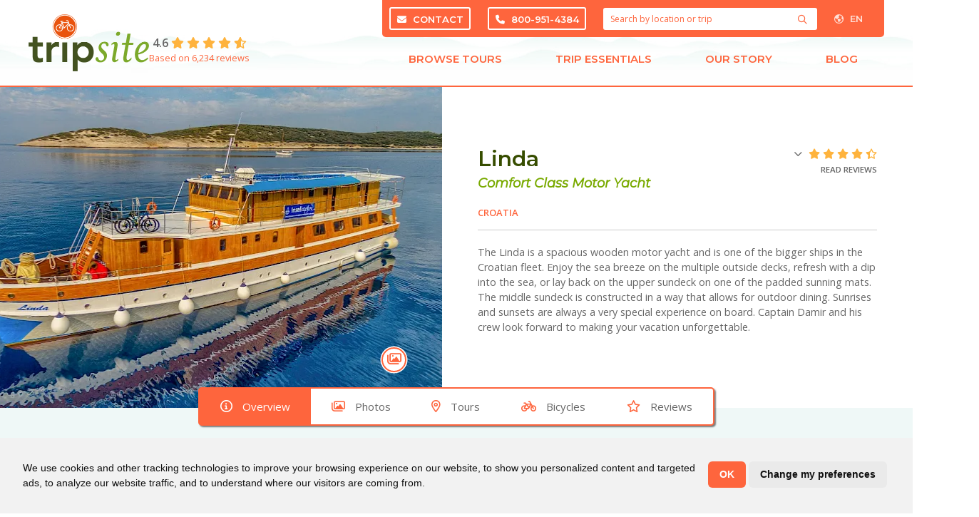

--- FILE ---
content_type: text/html; charset=utf-8
request_url: https://www.tripsite.com/bike-boat/boats/comfort/linda/
body_size: 33353
content:
<!DOCTYPE html><html lang=en dir=ltr class='template-boat section-bike-boat page-linda language-default'><head id=html-head><meta http-equiv=content-type content="text/html; charset=utf-8"><meta name=viewport content="width=device-width, initial-scale=1"><title>Linda</title><meta name=description content="The Linda is a spacious wooden motor yacht and is one of the bigger ships in the Croatian fleet. Enjoy the sea breeze on the multiple outside decks, refresh with a dip into the sea, or lay back on the upper sundeck on one of the padded sunning mats. The middle sundeck is constructed in a way that allows for outdoor dining. Sunrises and sunsets are always a very special experience on board. Captain Damir and his crew look forward to making your vacation unforgettable."><link rel=canonical href=https://www.tripsite.com/bike-boat/boats/comfort/linda/><link rel=alternate hreflang=en href=https://www.tripsite.com/bike-boat/boats/comfort/linda/><link rel=alternate hreflang=pt-br href=https://www.tripsite.com/br/bicicleta-barco/embarcacoes/comfort/linda/><link rel=alternate hreflang=pt href=https://www.tripsite.com/br/bicicleta-barco/embarcacoes/comfort/linda/><link rel=alternate hreflang=es href=https://www.tripsite.com/es/bici-barco/barcos/comfort/linda/><link rel=stylesheet href="https://fonts.googleapis.com/css?family=Montserrat:600,700|Open+Sans:400&display=swap"><link rel=stylesheet href=https://photos.tripsite.com/assets/pwpc/pwpc-2b79e20e1a3f50025672b00edd26fa873856b3db.css><link rel=stylesheet href=https://photos.tripsite.com/assets/pwpc/pwpc-4aa3a4f5b568577f5d7d700a12ba0e1b73f528a6.css><script defer
            src="https://photos.tripsite.com/assets/pwpc/pwpc-0b33394ce612cd408ffdce15a0797af1e2bddf69.js"></script><script>var userloggedin="false"</script><link href=https://photos.tripsite.com/assets/pwpc/pwpc-76c9f31d443933f69661a01c012ac93277d998c1.css rel=stylesheet>


<script async
            src="https://www.googletagmanager.com/gtag/js?id=G-9R9Q8Z41F2"></script>

<script>
        
        window.dataLayer = window.dataLayer || [];

        function gtag() {
            dataLayer.push(arguments);
        }

        gtag('js', new Date());

        gtag('config', 'G-9R9Q8Z41F2');
    </script>
    <!-- end of Google Analytics-->

<script type="text/javascript"
        src="https://photos.tripsite.com/tpl/scripts/cookie-consent.js?nominify"></script>

<script type="text/javascript" charset="UTF-8">document.addEventListener('DOMContentLoaded',function(){cookieconsent.run({"notice_banner_type":"simple","consent_type":"implied","palette":"light","language":"en","page_load_consent_levels":["strictly-necessary"],"notice_banner_reject_button_hide":!0,"preferences_center_close_button_hide":!1,"page_refresh_confirmation_buttons":!1,"website_privacy_policy_url":"https://www.tripsite.com/travel/privacy/","callbacks":{"scripts_specific_loaded":(level)=>{switch(level){case 'targeting':gtag('consent','update',{'ad_storage':'granted','ad_user_data':'granted','ad_personalization':'granted','analytics_storage':'granted'});break}}},"callbacks_force":!0})})</script>
    

<script>(function(w,d,s,l,i){w[l]=w[l]||[];w[l].push({'gtm.start':new Date().getTime(),event:'gtm.js'});var f=d.getElementsByTagName(s)[0],j=d.createElement(s),dl=l!='dataLayer'?'&l='+l:'';j.async=!0;j.src='https://www.googletagmanager.com/gtm.js?id='+i+dl;f.parentNode.insertBefore(j,f)})(window,document,'script','dataLayer','GTM-KVWC6P8');window.dataLayer=window.dataLayer||[];if(typeof gtag==='undefined'){function gtag(){window.dataLayer.push(arguments)}}
gtag('js',new Date())</script>



    <meta name="google-site-verification" content="Au9xB4E7uEigFp-h8IddCnDrF42ywxuV_CeFwlKz4zg"/>
    <meta property="fb:admins" content="769055648"/>

    <link rel="apple-touch-icon" sizes="152x152" href="https://photos.tripsite.com/tpl/styles/images/favicon-152.png">
    <link rel="apple-touch-icon" sizes="180x180" href="https://photos.tripsite.com/tpl/styles/images/favicon-180.png">
    <link rel="icon" type="image/png" sizes="192x192" href="https://photos.tripsite.com/tpl/styles/images/favicon-192.png">
    <link rel="icon" type="image/png" sizes="32x32" href="https://photos.tripsite.com/tpl/styles/images/favicon-32.png">


<script type="application/ld+json">{"@context":"https://schema.org","@type":"Organization","name":"Tripsite","legalName":"Pack and Pedal Europe, Inc.","description":"Pack and Pedal Europe, Inc. does business as Tripsite","url":"https://www.tripsite.com","alternateName":"Tripsite.com","sameAs":["https://www.facebook.com/tripsite/","https://twitter.com/tripsite/","https://www.pinterest.com/tripsite/","https://instagram.com/tripsitetours/","https://www.youtube.com/channel/UCSje9UNVXwM0PNAkETvG1LA","https://www.linkedin.com/company/tripsite.com/"],"logo":"https://photos.tripsite.com/tpl/styles/images/ts-logo-bike.svg","email":"info@tripsite.com","contactPoint":[{"@type":"ContactPoint","contactType":"reservations","telephone":"+18009514384","contactOption":"TollFree","email":"info@tripsite.com","availableLanguage":["en"]},{"@type":"ContactPoint","contactType":"reservations","telephone":"+15709652064","email":"info@tripsite.com","availableLanguage":["en"]}],"address":{"@type":"PostalAddress","streetAddress":"5091 State Route 29","addressLocality":"Springville","addressRegion":"PA","postalCode":"18844-9578","addressCountry":"US"},"employee":{"@context":"https://schema.org","@type":"Person","name":"Carla Sprout","jobTitle":"Chief Operating Officer","url":"https://www.tripsite.com/about/our-people/carla-van-den-hengel-sprout/","image":{"@type":"ImageObject","url":"https://www.tripsite.com/site/assets/files/3320/carla.300x300.jpg","width":300,"height":300}},"founder":{"@context":"https://schema.org","@type":"Person","name":"Hennie van den Hengel","jobTitle":"Founder of Tripsite","url":"https://www.tripsite.com/about/our-people/hennie-van-den-hengel/","image":{"@type":"ImageObject","url":"https://www.tripsite.com/site/assets/files/3318/screen_shot_2020-07-01_at_9_37_57_am.300x300.png","width":300,"height":300},"sameAs":["https://www.linkedin.com/in/hennie-van-den-hengel-60226123/"]}}</script>
<script type="application/ld+json">{"@context":"https://schema.org","@type":"BreadcrumbList","itemListElement":[{"@type":"ListItem","position":1,"name":"Home","item":"https://www.tripsite.com/"},{"@type":"ListItem","position":2,"name":"Bike + Boat Tours","item":"https://www.tripsite.com/bike-boat/"},{"@type":"ListItem","position":3,"name":"Boats &amp; Barges","item":"https://www.tripsite.com/bike-boat/boats/"},{"@type":"ListItem","position":4,"name":"Comfort","item":"https://www.tripsite.com/bike-boat/boats/comfort/"},{"@type":"ListItem","position":5,"name":"Linda","item":"https://www.tripsite.com/bike-boat/boats/comfort/linda/"}]}</script>
<script type="application/ld+json">{"@context":"http://schema.org","@type":"Product","name":"Linda","brand":{"@type":"Brand","name":"Tripsite"},"description":"The Linda is a spacious wooden motor yacht and is one of the bigger ships in the Croatian fleet. Enjoy the sea breeze on the multiple outside decks, refresh with a dip into the sea, or lay back on the upper sundeck on one of the padded sunning mats.","mpn":"tripsite-1080","sku":"ts115o1080","aggregateRating":{"@type":"AggregateRating","ratingValue":"4.4","reviewCount":"10"},"image":"https://www.tripsite.com/site/assets/files/1080/linda_03.webp","Review":[{"@type":"Review","author":{"@type":"Person","name":"Janice P."},"datePublished":"2025-10-15","name":"I enjoyed seeing the islands and really…","description":"…enjoyed our group on the boat","reviewRating":{"@type":"Rating","bestRating":"5","worstRating":"1","ratingValue":"3"}},{"@type":"Review","author":{"@type":"Person","name":"John B."},"datePublished":"2025-10-14","name":"The location and the people.","description":"Everything was well organized and on schedule other than having to make a few change of the trip for weather which the staff did superbly.","reviewRating":{"@type":"Rating","bestRating":"5","worstRating":"1","ratingValue":"5"}},{"@type":"Review","author":{"@type":"Person","name":"John D."},"datePublished":"2025-06-16","name":"Great trip.","description":"Single room in lower deck but bathroom/shower in my room was the best I have every had in all of my Tripsite tours. Super crew, bike guides. Happy crowd with never a dull moment. Wow. Never knew about Croatia and it's crystal clear waters and incredible history.","reviewRating":{"@type":"Rating","bestRating":"5","worstRating":"1","ratingValue":"5"}},{"@type":"Review","author":{"@type":"Person","name":"Jamie P."},"datePublished":"2024-11-02","name":"We enjoyed this tour so much!","description":"We were one of the last tours of the season, late September, which ended up being the perfect time to go as the weather was not too hot. It was ideal for cycling. It was less ideal for swimming, but we still managed to have a few opportunities for water fun.","reviewRating":{"@type":"Rating","bestRating":"5","worstRating":"1","ratingValue":"5"}},{"@type":"Review","author":{"@type":"Person","name":"Alex & Sandra B."},"datePublished":"2024-10-30","name":"Croatia is stunning and the tour took us through an amazing collection of towns and villages along…","description":"Croatia is stunning and the tour took us through an amazing collection of towns and villages along the coastline and in the interior of the Istrian peninsula. Our previous trip was island hopping in Kvarner Bay and this one had a different flavor but was equally enjoyable.","reviewRating":{"@type":"Rating","bestRating":"5","worstRating":"1","ratingValue":"5"}},{"@type":"Review","author":{"@type":"Person","name":"Paula G."},"datePublished":"2024-09-17","name":"This bike and boat tour of the Istrian Peninsula was fantastic.","description":"We cruised through the beautiful Adriatic Sea. On our daily bike rides, we experienced both lovely smalll villages, the Croatian countryside, and larger port cities with history and buildings going back thousands of years. The walking tours of these cities by local guides were outstanding.","reviewRating":{"@type":"Rating","bestRating":"5","worstRating":"1","ratingValue":"5"}},{"@type":"Review","author":{"@type":"Person","name":"Laura M."},"datePublished":"2024-09-11","name":"The entire trip was memorable!","description":"Thank goodness for e-bikes! I don't think anyone on the boat would have been able to complete most days without an e-bike - there were a few who didn't use them, but they were in great physical condition and obviously accustomed to riding hills.","reviewRating":{"@type":"Rating","bestRating":"5","worstRating":"1","ratingValue":"3"}},{"@type":"Review","author":{"@type":"Person","name":"Paula S."},"datePublished":"2024-09-11","name":"Awesome experience.","description":"Great, caring, FUN staff! Especially fun with an e-bike!!!!","reviewRating":{"@type":"Rating","bestRating":"5","worstRating":"1","ratingValue":"5"}},{"@type":"Review","author":{"@type":"Person","name":"Michael D."},"datePublished":"2024-06-06","name":"The towns we visited were great.","description":"If you do this tour get the e'bike. We were the only people on regular bikes. The e-bikes had shocks, we did not. It was a constant battle on hills as everyone left us behind. We were ok on flat roads but the hills and rock and gravel trails without shocks were terrible. E-bikes should be required.","reviewRating":{"@type":"Rating","bestRating":"5","worstRating":"1","ratingValue":"3"}},{"@type":"Review","author":{"@type":"Person","name":"Martha M."},"datePublished":"2024-06-04","name":"Istria is gorgeous, The guides, the food, the crew, and the other bikers were all outstanding.","description":"One caution: the description calls the biking easy-moderate, mostly flat with some rolling hills. That is absolutely not true. I rode 152 miles over six days and logged 10,650 feet of elevation gain, with 20-25 percent being on gravel or rocky trails, some single track.","reviewRating":{"@type":"Rating","bestRating":"5","worstRating":"1","ratingValue":"5"}},{"@type":"Review","author":{"@type":"Person","name":"Erol S."},"datePublished":"2024-06-02","name":"Everything was excellent and exceeded…","description":"…my expectations, 10 / 10","reviewRating":{"@type":"Rating","bestRating":"5","worstRating":"1","ratingValue":"5"}},{"@type":"Review","author":{"@type":"Person","name":"ANNA L."},"datePublished":"2024-05-28","name":"The crew and guides , were courteous, friendly and very helpful .all contributed to a memorable…","description":"The crew and guides , were courteous, friendly and very helpful .all contributed to a memorable holiday .","reviewRating":{"@type":"Rating","bestRating":"5","worstRating":"1","ratingValue":"5"}},{"@type":"Review","author":{"@type":"Person","name":"Catherine A."},"datePublished":"2024-05-21","name":"Amazing rides, guides, guests, sights and food - and oh yes, the crew!","description":"This was an extraordinary week filled with splendid rides through the countryside and small villages, wonderful food on the boat and in restaurants and laughter every time we got together.","reviewRating":{"@type":"Rating","bestRating":"5","worstRating":"1","ratingValue":"5"}},{"@type":"Review","author":{"@type":"Person","name":"Dorothy P."},"datePublished":"2023-10-01","name":"The people made this tour.","description":"Some of the cycling routes were on major roads. Others were on gravel. Our guide Christopher was wonderful. Boat was ok. We had a room that had not been refurbished. Most other rooms had been updated.","reviewRating":{"@type":"Rating","bestRating":"5","worstRating":"1","ratingValue":"3"}},{"@type":"Review","author":{"@type":"Person","name":"Patsy V."},"datePublished":"2023-06-29","name":"Most memorable were the seaside and inland bicycle and leisure experiences:","description":"swimming the Adriatic was a surprise along with the picturesque medieval coastal cities and medieval hilltop towns. All in the company of fun staff and other bikers, despite the fact that there were only 2 of us from the US. Almost everyone on board spoke English.","reviewRating":{"@type":"Rating","bestRating":"5","worstRating":"1","ratingValue":"4"}},{"@type":"Review","author":{"@type":"Person","name":"Denise and Wayne G."},"datePublished":"2023-06-07","name":"The old cities and the Adriatic coastline were amazing.","description":"The food was fine but not as good as on other bike and barge trips we have done.","reviewRating":{"@type":"Rating","bestRating":"5","worstRating":"1","ratingValue":"4"}},{"@type":"Review","author":{"@type":"Person","name":"Paul P."},"datePublished":"2023-05-16","name":"the beauty of Croatia was stunning.","description":"Everything about the trip was simple and very basic in all of its beauty. The fact we had good weather made all the difference because had it been all rainy it would have made things a lot less enjoyable . Outstanding crew both the 4 guides and the inside crew. They could not have been better !","reviewRating":{"@type":"Rating","bestRating":"5","worstRating":"1","ratingValue":"5"}},{"@type":"Review","author":{"@type":"Person","name":"KIMBERLY C."},"datePublished":"2022-10-07","name":"The locations chosen were ideal. The staff was knowledgeable and friendly. I’d book another bicycle…","description":"The locations chosen were ideal. The staff was knowledgeable and friendly. I’d book another bicycle trip in a heartbeat. It’s best to read about the terrain and difficulty level of the rides before you go and train accordingly. Best trip ever!!","reviewRating":{"@type":"Rating","bestRating":"5","worstRating":"1","ratingValue":"5"}},{"@type":"Review","author":{"@type":"Person","name":"Marilyn M."},"datePublished":"2022-10-07","name":"Kvarner Bay tour from Omisalj.","description":"Wonderful memories aboard The Linda. The crew, our knowledgeable and every language speaking tour guides Ana and Kristofor, the food, the sites, the wonderful passengers we met from around the world.","reviewRating":{"@type":"Rating","bestRating":"5","worstRating":"1","ratingValue":"5"}},{"@type":"Review","author":{"@type":"Person","name":"Sandra B."},"datePublished":"2022-08-18","name":"KVARNER BAY, CROATIA, June 3 – 10, 2022\n","description":"Croatia is absolutely gorgeous! The port towns are so charming, yet different from others in Europe. The landscape and views from the high points of the islands are stunning, and the water is crystal clear. On our previous trips, the barge followed along a canal or river.","reviewRating":{"@type":"Rating","bestRating":"5","worstRating":"1","ratingValue":"5"}},{"@type":"Review","author":{"@type":"Person","name":"Bob K. "},"datePublished":"2017-12-11","name":"My wife and I have used tripsite.","description":"com as a vacation organizer before and fully trusted them to plan an excursion for us that was going to be memorable, affordable and exciting. Tripsite scored top marks on all 3 points.","reviewRating":{"@type":"Rating","bestRating":"5","worstRating":"1","ratingValue":"5"}},{"@type":"Review","author":{"@type":"Person","name":"Hilary Sangster"},"datePublished":"2015-11-22","name":"We arrived but the BORA sadly arrived at the same time.","description":"The crew prioritised our safety and kept us informed of change to itinerary and why. In respect of the Bora humbled by the storm we left feeling we had had a taste of Croatia and the Islands","reviewRating":{"@type":"Rating","bestRating":"5","worstRating":"1","ratingValue":"5"}}]}</script></head>
<body id="html-body">

	<noscript><iframe src="https://www.googletagmanager.com/ns.html?id=GTM-KVWC6P8" height="0" width="0" style="display:none;visibility:hidden"></iframe></noscript>
	<div id="header" class="relative">
		<div id="header-container" class="uk-container">

    <button id="mobile-nav-toggle" class="uk-button uk-button-default" type="button"
            uk-toggle="target: #mobile-nav-overlay">
        <i class="fas fa-bars"></i>
    </button>

    <button id="mobile-lang-toggle" class="uk-button uk-button-default" type="button">
        <i class="far fa-globe-americas"></i>
        EN    </button>

    <div class="uk-dropdown" uk-dropdown="pos: bottom-right">
        <ul class="uk-nav uk-dropdown-nav"><li class='uk-active'><a hreflang='en' href='https://www.tripsite.com/bike-boat/boats/comfort/linda/'>English <small>(EN)</small> &nbsp;<i class='fas fa-check'></i></a></ul>
    </div>
    <div id="logo-reviews-container">
        <div id="logo">
            <a href="/">
                <img alt="Bike Tours &bull; Tripsite" src="https://photos.tripsite.com/tpl/styles/images/ts-logo-bike-tiny.png">
            </a>
        </div>
        <a id="reviews-link" href="/reviews/" class="reviews-widget"
           uk-tooltip="title: Read real reviews from Tripsite customers; pos: bottom; delay: 250"
           class="uk-flex uk-flex-column uk-flex-middle uk-text-center uk-text-left@m">
            <span><strong>4.6</strong> <span class='CommentStars' ><span class='CommentStar CommentStarOn' data-value='1'><i class='fas fa-star '></i></span><span class='CommentStar CommentStarOn' data-value='2'><i class='fas fa-star '></i></span><span class='CommentStar CommentStarOn' data-value='3'><i class='fas fa-star '></i></span><span class='CommentStar CommentStarOn' data-value='4'><i class='fas fa-star '></i></span><span class='CommentStar CommentStarPartial' data-value='5'><span class='CommentStar CommentStarOff'><i class='far fa-star '></i></span><span class='CommentStar CommentStarOn' style='width:60%;'><i class='fas fa-star '></i></span></span></span></span>
            <small>
                Based on 6,234 reviews</small>
        </a>
    </div>

    <div id="mobile-contact">
        <div>
            <a href="tel:1-800-951-4384" class="ts-phone-link">
                <i class="fas fa-fw fa-phone"></i> <span class="ts-phone-text">800-951-4384</span>
            </a>
        </div>
        <div>
            <a href="/about/contact/">
                <i class="fas fa-fw fa-envelope"></i> Contact            </a>
        </div>
    </div>

    <div id="top-nav-container" class="uk-visible@s">

        <div>
                        <div id="top-bar">
                <a href="/about/contact/" class="uk-button uk-button-primary">
                    <i class="fas fa-envelope"></i> Contact
                </a>
                <a href="tel:1-800-951-4384" class="uk-button uk-button-primary ts-phone-link">
                    <i class="fas fa-phone"></i> <span class="ts-phone-text">800-951-4384</span>
                </a>

                <form class="search pw-search" method="get" action="/search/">

	<button class="search-button uk-button uk-button-text" aria-label="Search">
		<i class="far fa-search pw-search-icon" data-pw-search-toggle="fa-search fas fa-lg fa-spin fa-spinner"></i>
	</button>

	<input class="uk-input pw-search-input" placeholder="Search by location or trip" name="q" autocomplete="off" value="">

	<div class="uk-width-xlarge uk-dropdown" uk-dropdown="mode: click; pos: bottom-center">

		<div class="pw-search-dropdown">
			<h5>Search Results</h5>
		   <ul class='uk-nav uk-dropdown-nav pw-search-results'><li></ul>
		</div>

		<div class="search-popular uk-dropdown-grid uk-child-width-1-2@s uk-grid" uk-grid>
			<div>
				<h5><i class="far fa-search"></i> Popular Searches</h5>
				<ul class="uk-nav uk-dropdown-nav uk-text-left">
					<li class='p1'><a href='/'>Europe Bike Trips</a><li class='p5028'><a href='/hiking-walking/'>Hike + Walk</a></ul>
			</div>
			<div>
				<h5><i class="far fa-globe-europe"></i> Popular Destinations</h5>
				<div class="uk-child-width-1-2 uk-grid" uk-grid>
										<div>
						<ul class="uk-nav uk-dropdown-nav uk-text-left">
							<li class='p1045'><a href='/countries/france/'>France</a><li class='p1040'><a href='/countries/belgium/'>Belgium</a><li class='p1055'><a href='/countries/netherlands/'>Netherlands</a><li class='p1042'><a href='/countries/croatia/'>Croatia</a></ul>
					</div>
										<div>
						<ul class="uk-nav uk-dropdown-nav uk-text-left">
							<li class='p1051'><a href='/countries/italy/'>Italy</a><li class='p1046'><a href='/countries/germany/'>Germany</a><li class='p1059'><a href='/countries/spain/'>Spain</a></ul>
					</div>
									</div>
			</div>
		</div>
	</div></form>
                <div id="lang">
                    <button class="uk-button uk-button-default">
                        <i class="far fa-globe-americas"></i> EN                    </button>
                    <div class="uk-dropdown" uk-dropdown="pos: bottom-center">
                        <ul class="uk-nav uk-dropdown-nav"><li class='uk-active'><a hreflang='en' href='https://www.tripsite.com/bike-boat/boats/comfort/linda/'>English <small>(EN)</small> &nbsp;<i class='fas fa-check'></i></a></ul>
                    </div>
                </div>

            </div>
        </div>
        <div>
            <ul id="nav" class="uk-text-center uk-flex uk-width-1-1">
    <li class="uk-flex-auto group">
        <a type="button" href="/" class="meganav-toggle">Browse Tours        <span class="triangle invisible group-hover:visible"></span>
        </a>
        <div class="meganav-container invisible group-hover:visible pt-6 absolute left-0 right-0 z-[251]">
            <div class="bg-white uk-box-shadow-medium px-4 border-solid border-b-2 border-x-0 border-orange">
                <div class="uk-container">
                    <div class="uk-nav uk-dropdown-nav">
                        <div class="grid grid-cols-9">
                            <div class="col-span-2 uk-first-column py-7">
                                <ul class="uk-nav">
                                    <li class="uk-margin-right uk-margin-remove-bottom pl-4 ">
                                        <h4 class="uk-margin-small-bottom uk-text-uppercase uk-padding-right text-orange">
                                            Destinations</h4>
                                    </ul>
                                <ul id="switcher1" class="uk-nav uk-navbar-dropdown-nav uk-nav-default uk-column-1-1 switcher-nav" uk-switcher="connect: .switcher-container1">
                                                                                <li class="switcher-link pl-6 uk-text-bold uk-active">
                                                <a href="/regions/europe/"  aria-expanded="true">Europe</a>
                                            <li class="switcher-link pl-6 uk-text-bold">
                                                <a href="/regions/asia-pacific/">Asia Pacific</a>
                                            <li class="switcher-link pl-6 uk-text-bold">
                                                <a href="/regions/north-america/">North America</a>
                                            <li class="switcher-link pl-6 uk-text-bold">
                                                <a href="/regions/south-america/">South America</a>
                                            <li class="switcher-link pl-6 uk-text-bold">
                                                <a href="/regions/africa/">Africa</a>
                                            <li class="switcher-link pl-6 uk-text-bold">
                                                <a href="/regions/oceania/">Oceania</a>
                                            </ul>
                                <ul class="uk-nav">
                                    <li class="uk-margin-right pl-4"><a href="/search/" class="uk-text-bold">View
                                            All Tours</a></ul>
                            </div>
                            <div class="col-span-3 switcher-bg px-8 py-7">
                                <ul class="uk-switcher switcher-container1" style="touch-action: pan-y pinch-zoom;">
                                                                                <li class="uk-active">
                                                <div>
                                                    <h4 class="uk-text-uppercase uk-margin-small-bottom"><a href="/regions/europe/">Europe</a></h4>
                                                    <ul class="uk-column-1-2">
	                                                                                                                    <li>
                                                                    <a href="/countries/netherlands/">Netherlands</a>
                                                                <li>
                                                                    <a href="/countries/france/">France</a>
                                                                <li>
                                                                    <a href="/countries/germany/">Germany</a>
                                                                <li>
                                                                    <a href="/countries/spain/">Spain</a>
                                                                <li>
                                                                    <a href="/countries/croatia/">Croatia</a>
                                                                <li>
                                                                    <a href="/countries/italy/">Italy</a>
                                                                <li>
                                                                    <a href="/countries/portugal/">Portugal</a>
                                                                <li>
                                                                    <a href="/countries/belgium/">Belgium</a>
                                                                <li>
                                                                    <a href="/countries/greece/">Greece</a>
                                                                <li>
                                                                    <a href="/countries/albania/">Albania</a>
                                                                <li>
                                                                    <a href="/countries/austria/">Austria</a>
                                                                <li>
                                                                    <a href="/countries/england/">England</a>
                                                                </ul>
                                                    <hr class="border-neutral-400">
                                                    <p class="uk-text-bold">
                                                        <a href="/regions/europe/">All Europe Tours</a></p>
                                                </div>
                                            <li>
                                                <div>
                                                    <h4 class="uk-text-uppercase uk-margin-small-bottom"><a href="/regions/asia-pacific/">Asia Pacific</a></h4>
                                                    <ul class="uk-column-1-2">
	                                                                                                                    <li>
                                                                    <a href="/countries/cambodia/">Cambodia</a>
                                                                <li>
                                                                    <a href="/countries/india/">India</a>
                                                                <li>
                                                                    <a href="/countries/japan/">Japan</a>
                                                                <li>
                                                                    <a href="/countries/philippines/">Philippines</a>
                                                                <li>
                                                                    <a href="/countries/vietnam/">Vietnam</a>
                                                                <li>
                                                                    <a href="/countries/thailand/">Thailand</a>
                                                                <li>
                                                                    <a href="/countries/sri-lanka/">Sri Lanka</a>
                                                                </ul>
                                                    <hr class="border-neutral-400">
                                                    <p class="uk-text-bold">
                                                        <a href="/regions/asia-pacific/">All Asia Pacific Tours</a></p>
                                                </div>
                                            <li>
                                                <div>
                                                    <h4 class="uk-text-uppercase uk-margin-small-bottom"><a href="/regions/north-america/">North America</a></h4>
                                                    <ul class="uk-column-1-2">
	                                                                                                                    <li>
                                                                    <a href="/countries/canada/">Canada</a>
                                                                <li>
                                                                    <a href="/countries/united-states/">United States</a>
                                                                <li>
                                                                    <a href="/countries/costa-rica/">Costa Rica</a>
                                                                <li>
                                                                    <a href="/countries/nicaragua/">Nicaragua</a>
                                                                </ul>
                                                    <hr class="border-neutral-400">
                                                    <p class="uk-text-bold">
                                                        <a href="/regions/north-america/">All North America Tours</a></p>
                                                </div>
                                            <li>
                                                <div>
                                                    <h4 class="uk-text-uppercase uk-margin-small-bottom"><a href="/regions/south-america/">South America</a></h4>
                                                    <ul class="uk-column-1-2">
	                                                                                                                    <li>
                                                                    <a href="/countries/chile/">Chile</a>
                                                                <li>
                                                                    <a href="/countries/argentina/">Argentina</a>
                                                                <li>
                                                                    <a href="/countries/colombia/">Colombia</a>
                                                                <li>
                                                                    <a href="/countries/ecuador/">Ecuador</a>
                                                                <li>
                                                                    <a href="/countries/peru/">Peru</a>
                                                                </ul>
                                                    <hr class="border-neutral-400">
                                                    <p class="uk-text-bold">
                                                        <a href="/regions/south-america/">All South America Tours</a></p>
                                                </div>
                                            <li>
                                                <div>
                                                    <h4 class="uk-text-uppercase uk-margin-small-bottom"><a href="/regions/africa/">Africa</a></h4>
                                                    <ul class="uk-column-1-2">
	                                                                                                                    <li>
                                                                    <a href="/countries/malawi/">Malawi</a>
                                                                <li>
                                                                    <a href="/countries/morocco/">Morocco</a>
                                                                <li>
                                                                    <a href="/countries/south-africa/">South Africa</a>
                                                                <li>
                                                                    <a href="/countries/tanzania/">Tanzania</a>
                                                                <li>
                                                                    <a href="/countries/zambia/">Zambia</a>
                                                                </ul>
                                                    <hr class="border-neutral-400">
                                                    <p class="uk-text-bold">
                                                        <a href="/regions/africa/">All Africa Tours</a></p>
                                                </div>
                                            <li>
                                                <div>
                                                    <h4 class="uk-text-uppercase uk-margin-small-bottom"><a href="/regions/oceania/">Oceania</a></h4>
                                                    <ul class="uk-column-1-2">
	                                                                                                                    <li>
                                                                    <a href="/countries/australia/">Australia</a>
                                                                <li>
                                                                    <a href="/countries/new-zealand/">New Zealand</a>
                                                                </ul>
                                                    <hr class="border-neutral-400">
                                                    <p class="uk-text-bold">
                                                        <a href="/regions/oceania/">All Oceania Tours</a></p>
                                                </div>
                                            </ul>
                            </div>
                                                        <div class="col-span-2 uk-text-left px-8 py-7">
                                <div>
                                    <h4 class="uk-margin-small-bottom uk-text-uppercase text-orange">Tour Types</h4>
                                    <ul class="uk-margin-small-bottom uk-dropdown-nav">
                                                                                <li class="p1000">
                                            <a href="/bike/">Bike + Hotel</a>
                                        <li class="p1018">
                                            <a href="/bike-boat/">Bike + Boat</a>
                                        <li class="p5028">
                                            <a href="/hiking-walking/">Hiking Tours</a>
                                        <li class="p3260">
                                            <a href="/bike-tours/multi-adventure/">Multi-Activity</a>
                                        <li class="p4914">
                                            <a href="/bike-tours/river-cruises/">Discovery Cruises</a>
                                        <li class="p19574">
                                            <a href="/travel/corporate-event-solutions/">Corporate Events + Trips</a>
                                        </ul>
                                </div>
                            </div>
                            <div class="col-span-2 uk-text-left px-8 py-7">
                                <div>
                                    <h4 class="uk-margin-small-bottom uk-text-uppercase text-orange">Collections</h4>
                                    <ul class="uk-margin-small-bottom uk-dropdown-nav">
		                                                                    <li class="p3276">
                                            <a href="/bike-tours/discounts/">Discounts + Specials</a>
                                        <li class="p3375">
                                            <a href="/bike-tours/tulip-tours/">Tulip Tours</a>
                                        <li class="p3275">
                                            <a href="/bike-tours/luxury/">Luxury</a>
                                        <li class="p19069">
                                            <a href="/bike-tours/private-and-tailor-made-bike-tours/">Custom + Private</a>
                                        <li class="p3272">
                                            <a href="/bike-tours/electric-bike/">Electric Bike</a>
                                        <li class="p3261">
                                            <a href="/bike-tours/food-and-drink/">Food + Drink</a>
                                        <li class="p3262">
                                            <a href="/bike-tours/family-friendly/">Family Friendly</a>
                                        <li class="p3263">
                                            <a href="/bike-tours/road-bike/">Road Bike</a>
                                        </ul>
                                    <hr class="border-neutral-400">
                                    <p class="uk-text-bold uk-text-capitalize uk-margin-remove-bottom">
                                        <a href="/bike-tours/">View All Collections</a></p>
                                </div>
                            </div>
                        </div>
                                            </div>
                </div>
            </div>
        </div>
    <li class="uk-flex-auto group">
        <a type="button" href="/" class="meganav-toggle">Trip Essentials            <span class="triangle invisible group-hover:visible"></span>
        </a>
        <div class="meganav-container invisible group-hover:visible pt-6 absolute left-0 right-0 z-[251]">
            <div class="bg-white uk-box-shadow-medium px-4 border-solid border-b-2 border-x-0 border-orange">
                <div class="uk-container">
                    <div class="uk-nav uk-dropdown-nav text-wrap flex flex-row">
                        <div class="grid grid-cols-4 gap-4">
                                                    <div class="col-span-4 grid grid-cols-4 py-4">
                                                            <a class="nav-card uk-display-block uk-border-rounded bg-white hover:bg-orange-hover normal-case" href="/travel/reservation-information/">
                                        <div class="flex flex-row gap-4 px-4 py-2">
                                            <div class="flex-initial">
                                                                                                    <i class="fal fa-fw fa-calendar-clock text-orange"></i>
                                                                                            </div>
                                            <div class="flex-grow uk-text-left flex flex-col gap-4">
                                                <h5 class="uk-margin-remove text-orange">Reservation Info</h5>
                                                <p class="uk-margin-remove font-normal ">Everything you need to know before you book</p>
                                            </div>
                                        </div>
                                    </a>
                                                                    <a class="nav-card uk-display-block uk-border-rounded bg-white hover:bg-orange-hover normal-case" href="/travel/terms-and-conditions/">
                                        <div class="flex flex-row gap-4 px-4 py-2">
                                            <div class="flex-initial">
                                                                                                    <i class="fal fa-fw fa-memo-circle-info text-orange"></i>
                                                                                            </div>
                                            <div class="flex-grow uk-text-left flex flex-col gap-4">
                                                <h5 class="uk-margin-remove text-orange">Terms + Conditions</h5>
                                                <p class="uk-margin-remove font-normal ">Service agreement and booking terms</p>
                                            </div>
                                        </div>
                                    </a>
                                                                    <a class="nav-card uk-display-block uk-border-rounded bg-white hover:bg-orange-hover normal-case" href="/travel/cancellation-policy/">
                                        <div class="flex flex-row gap-4 px-4 py-2">
                                            <div class="flex-initial">
                                                                                                    <i class="fal fa-fw fa-calendar-xmark text-orange"></i>
                                                                                            </div>
                                            <div class="flex-grow uk-text-left flex flex-col gap-4">
                                                <h5 class="uk-margin-remove text-orange">Cancellations</h5>
                                                <p class="uk-margin-remove font-normal ">All info for cancellations, changes and refunds</p>
                                            </div>
                                        </div>
                                    </a>
                                                                    <a class="nav-card uk-display-block uk-border-rounded bg-white hover:bg-orange-hover normal-case" href="/travel/trip-insurance/">
                                        <div class="flex flex-row gap-4 px-4 py-2">
                                            <div class="flex-initial">
                                                                                                    <i class="fal fa-fw fa-shield-check text-orange"></i>
                                                                                            </div>
                                            <div class="flex-grow uk-text-left flex flex-col gap-4">
                                                <h5 class="uk-margin-remove text-orange">Travel Insurance</h5>
                                                <p class="uk-margin-remove font-normal ">Don’t travel without protecting your trip</p>
                                            </div>
                                        </div>
                                    </a>
                                                                    <a class="nav-card uk-display-block uk-border-rounded bg-white hover:bg-orange-hover normal-case" href="/travel/bikes/">
                                        <div class="flex flex-row gap-4 px-4 py-2">
                                            <div class="flex-initial">
                                                                                                    <i class="fal fa-fw fa-bicycle text-orange"></i>
                                                                                            </div>
                                            <div class="flex-grow uk-text-left flex flex-col gap-4">
                                                <h5 class="uk-margin-remove text-orange">Bikes</h5>
                                                <p class="uk-margin-remove font-normal ">General info about bikes and accessories</p>
                                            </div>
                                        </div>
                                    </a>
                                                                    <a class="nav-card uk-display-block uk-border-rounded bg-white hover:bg-orange-hover normal-case" href="/bike-boat/boats/">
                                        <div class="flex flex-row gap-4 px-4 py-2">
                                            <div class="flex-initial">
                                                                                                    <i class="fal fa-fw fa-ship text-orange"></i>
                                                                                            </div>
                                            <div class="flex-grow uk-text-left flex flex-col gap-4">
                                                <h5 class="uk-margin-remove text-orange">Boats + Barges</h5>
                                                <p class="uk-margin-remove font-normal ">View our beautiful boats and barges</p>
                                            </div>
                                        </div>
                                    </a>
                                                                    <a class="nav-card uk-display-block uk-border-rounded bg-white hover:bg-orange-hover normal-case" href="/travel/faq/">
                                        <div class="flex flex-row gap-4 px-4 py-2">
                                            <div class="flex-initial">
                                                                                                    <i class="fal fa-fw fa-circle-question text-orange"></i>
                                                                                            </div>
                                            <div class="flex-grow uk-text-left flex flex-col gap-4">
                                                <h5 class="uk-margin-remove text-orange">FAQ</h5>
                                                <p class="uk-margin-remove font-normal ">Frequently Asked Questions and answers</p>
                                            </div>
                                        </div>
                                    </a>
                                                                    <a class="nav-card uk-display-block uk-border-rounded bg-white hover:bg-orange-hover normal-case" href="/reviews/">
                                        <div class="flex flex-row gap-4 px-4 py-2">
                                            <div class="flex-initial">
                                                                                                    <i class="fal fa-fw fa-comment-check text-orange"></i>
                                                                                            </div>
                                            <div class="flex-grow uk-text-left flex flex-col gap-4">
                                                <h5 class="uk-margin-remove text-orange">Reviews</h5>
                                                <p class="uk-margin-remove font-normal ">Verified bike tour and trip reviews</p>
                                            </div>
                                        </div>
                                    </a>
                                                            </div>
                        </div>
                    </div>
                </div>
            </div>
        </div>
    <li class="uk-flex-auto group">
        <a type="button" href="/" class="meganav-toggle">Our Story            <span class="triangle invisible group-hover:visible"></span>
        </a>
        <div class="meganav-container invisible group-hover:visible pt-6 absolute left-0 right-0 z-[251]">
            <div class="bg-white uk-box-shadow-medium px-4 border-solid border-b-2 border-x-0 border-orange">
                <div class="uk-container">
                    <div class="uk-nav uk-dropdown-nav text-wrap flex flex-row">
                        <div class="grid grid-cols-4 gap-4">
                                                    <div class="col-span-4 grid grid-cols-4 py-4">
                                                            <a class="nav-card uk-display-block uk-border-rounded bg-white hover:bg-orange-hover normal-case" href="/about/">
                                        <div class="flex flex-row gap-4 px-4 py-2">
                                            <div class="flex-initial">
                                                                                                    <i class="fal fa-fw fa-location-dot text-orange"></i>
                                                                                            </div>
                                            <div class="flex-grow uk-text-left flex flex-col gap-4">
                                                <h5 class="uk-margin-remove text-orange">About Us</h5>
                                                <p class="uk-margin-remove font-normal ">Who we are and where we started</p>
                                            </div>
                                        </div>
                                    </a>
                                                                    <a class="nav-card uk-display-block uk-border-rounded bg-white hover:bg-orange-hover normal-case" href="/about/our-vision-and-commitment/">
                                        <div class="flex flex-row gap-4 px-4 py-2">
                                            <div class="flex-initial">
                                                                                                    <i class="fal fa-fw fa-award text-orange"></i>
                                                                                            </div>
                                            <div class="flex-grow uk-text-left flex flex-col gap-4">
                                                <h5 class="uk-margin-remove text-orange">What Makes Us Different</h5>
                                                <p class="uk-margin-remove font-normal ">Not your typical travel company</p>
                                            </div>
                                        </div>
                                    </a>
                                                                    <a class="nav-card uk-display-block uk-border-rounded bg-white hover:bg-orange-hover normal-case" href="/about/our-people/">
                                        <div class="flex flex-row gap-4 px-4 py-2">
                                            <div class="flex-initial">
                                                                                                    <i class="fal fa-fw fa-users text-orange"></i>
                                                                                            </div>
                                            <div class="flex-grow uk-text-left flex flex-col gap-4">
                                                <h5 class="uk-margin-remove text-orange">Our People</h5>
                                                <p class="uk-margin-remove font-normal ">Travelers helping travelers</p>
                                            </div>
                                        </div>
                                    </a>
                                                                    <a class="nav-card uk-display-block uk-border-rounded bg-white hover:bg-orange-hover normal-case" href="/about/philanthropy/">
                                        <div class="flex flex-row gap-4 px-4 py-2">
                                            <div class="flex-initial">
                                                                                                    <i class="fal fa-fw fa-hand-holding-seedling text-orange"></i>
                                                                                            </div>
                                            <div class="flex-grow uk-text-left flex flex-col gap-4">
                                                <h5 class="uk-margin-remove text-orange">Giving Back</h5>
                                                <p class="uk-margin-remove font-normal ">Philanthropy and Environmental Responsibility</p>
                                            </div>
                                        </div>
                                    </a>
                                                            </div>
                        </div>
                    </div>
                </div>
            </div>
        </div>
    <li class="uk-flex-auto group">
        <a type="button" href="/" class="meganav-toggle">Blog            <span class="triangle invisible group-hover:visible"></span>
        </a>
        <div class="meganav-container invisible group-hover:visible pt-6 absolute left-0 right-0 z-[251]">
            <div class="bg-white uk-box-shadow-medium px-4 border-solid border-b-2 border-x-0 border-orange">
                <div class="uk-container">
                    <div class="uk-nav uk-dropdown-nav text-wrap flex flex-row">
                        <div class="grid grid-cols-5 gap-4">
                                                    <div class="uk-position-relative col-span-2">
                                <div class="uk-cover-container uk-height-1-1">
                                    		                            <img class='z uk-cover' alt='A garden in Umbria, Italy. Unsplash@Nils Schirmer' data-src='https://photos.tripsite.com/assets/files/21797/a-garden-in-umbria-italy-unspnilsschirmer.576x300.webp' data-srcset='https://photos.tripsite.com/assets/files/21797/a-garden-in-umbria-italy-unspnilsschirmer.576x300-hidpi.webp 2x' width='576' height='300' uk-cover  /><noscript><img class='' src='https://photos.tripsite.com/assets/files/21797/a-garden-in-umbria-italy-unspnilsschirmer.576x300.webp' alt='A garden in Umbria, Italy. Unsplash@Nils Schirmer' srcset='https://photos.tripsite.com/assets/files/21797/a-garden-in-umbria-italy-unspnilsschirmer.576x300-hidpi.webp 2x'  /></noscript>		                                                                    <img data-src='https://photos.tripsite.com/assets/files/21797/umbria_tripsite_traveler_overlay_orange_and_green.webp' alt='Umbria: Culinary Walking Tour – &#8220;Absolutely Wonderful&#8221;' class='z text-img-cover' />
		                                                                <a uk-cover href="/blog/posts/umbria-culinary-walking-tour/"></a>
                                </div>
                            </div>
                            <div class="col-span-3 grid grid-cols-2 lg:grid-cols-3 py-4">

                                                            <a class="nav-card uk-display-block uk-border-rounded bg-white hover:bg-orange-hover normal-case" href="/blog/">
                                        <div class="flex flex-row gap-4 px-4 py-2">
                                            <div class="flex-initial">
                                                                                                    <i class="fal fa-fw fa-sparkles text-orange"></i>
                                                                                            </div>
                                            <div class="flex-grow uk-text-left flex flex-col gap-4">
                                                <h5 class="uk-margin-remove text-orange">Latest Posts</h5>
                                                <p class="uk-margin-remove font-normal ">Check out our most current blog posts</p>
                                            </div>
                                        </div>
                                    </a>
                                                                    <a class="nav-card uk-display-block uk-border-rounded bg-white hover:bg-orange-hover normal-case" href="/blog/categories/tripsite-traveler/">
                                        <div class="flex flex-row gap-4 px-4 py-2">
                                            <div class="flex-initial">
                                                                                                    <i class="fal fa-fw fa-globe-stand text-orange"></i>
                                                                                            </div>
                                            <div class="flex-grow uk-text-left flex flex-col gap-4">
                                                <h5 class="uk-margin-remove text-orange">Tripsite Traveler</h5>
                                                <p class="uk-margin-remove font-normal ">Blog posts about our tours and trips from travelers</p>
                                            </div>
                                        </div>
                                    </a>
                                                                    <a class="nav-card uk-display-block uk-border-rounded bg-white hover:bg-orange-hover normal-case" href="/blog/categories/traveling-tips/">
                                        <div class="flex flex-row gap-4 px-4 py-2">
                                            <div class="flex-initial">
                                                                                                    <i class="fal fa-fw fa-circle-info text-orange"></i>
                                                                                            </div>
                                            <div class="flex-grow uk-text-left flex flex-col gap-4">
                                                <h5 class="uk-margin-remove text-orange">Travel Tips</h5>
                                                <p class="uk-margin-remove font-normal ">Helpful advice to make your trip more enjoyable</p>
                                            </div>
                                        </div>
                                    </a>
                                                            </div>
                        </div>
                    </div>
                </div>
            </div>
        </div>
    </ul>        </div>


    </div><!--/#top-nav-container-->

    </div>
	</div>



	<main id="main">

	<div id="ts-tour-header">

<div class="uk-grid" uk-grid>

	<div id="tour-hero-boat" class="uk-width-1-1 uk-width-1-2@m uk-width-2-5@xl uk-cover-container">
					<img class='uk-cover' src='https://photos.tripsite.com/assets/files/1080/linda_03.962x450.webp' alt='Linda | Bike &amp; Boat Tour' srcset='https://photos.tripsite.com/assets/files/1080/linda_03.962x450-hidpi.webp 2x' uk-cover  />			<a href='https://photos.tripsite.com/assets/files/1080/linda_03.webp' class='pswp-img pswp-gallery' data-group='gallery' data-width='1600' data-height='899' title='Linda | Bike &amp; Boat Tour'>
				<i id="tour-hero-overlay" class="uk-position-bottom-right far fa-images icon-circle icon-circle-inverse"></i>
			</a>
			</div>

	<div id="boat-details-block" class="uk-width-1-1 uk-width-1-2@m uk-width-3-5@xl">
		<div class="uk-grid uk-grid-collapse">
			<div class="uk-width-1-1 uk-width-3-5@xl uk-flex uk-flex-middle">

				<div id="tour-data" class=" uk-margin-top">
					<div class="uk-grid">
						<div class="uk-width-expand">
							<h1>Linda</h1>
							<h2>Comfort Class Motor Yacht</h2>
						</div>
						<div class="uk-width-1-1 uk-width-auto@s">
														<div id="rating-container" class="uk-width-auto uk-text-right@s">

		<div class='ts-reviews-dropdown uk-inline'>
			<a href='#ts-tour-reviews' class='uk-link-text ts-tab-click'><i class='far fa-angle-down '></i>&nbsp; <span class='CommentStars' ><span class='CommentStar CommentStarOn' data-value='1'><i class='fas fa-star '></i></span><span class='CommentStar CommentStarOn' data-value='2'><i class='fas fa-star '></i></span><span class='CommentStar CommentStarOn' data-value='3'><i class='fas fa-star '></i></span><span class='CommentStar CommentStarOn' data-value='4'><i class='fas fa-star '></i></span><span class='CommentStar CommentStarPartial' data-value='5'><span class='CommentStar CommentStarOff'><i class='far fa-star '></i></span><span class='CommentStar CommentStarOn' style='width:40%;'><i class='fas fa-star '></i></span></span></span></a>
			<div class='uk-dropdown' uk-dropdown>
				<div class='uk-width-medium uk-text-center'>
					<div class='uk-margin-small-bottom'><span class='CommentStars' ><span class='CommentStar CommentStarOn' data-value='1'><i class='fas fa-star '></i></span><span class='CommentStar CommentStarOn' data-value='2'><i class='fas fa-star '></i></span><span class='CommentStar CommentStarOn' data-value='3'><i class='fas fa-star '></i></span><span class='CommentStar CommentStarOn' data-value='4'><i class='fas fa-star '></i></span><span class='CommentStar CommentStarPartial' data-value='5'><span class='CommentStar CommentStarOff'><i class='far fa-star '></i></span><span class='CommentStar CommentStarOn' style='width:40%;'><i class='fas fa-star '></i></span></span></span><span class='CommentStarsCount'>4.4 out of 5 (10 Reviews)</span></div>
					<div class='ts-reviews-widget'><div class='ts-progress-row'><a class='uk-link-text uk-text-small' href='/reviews/boat-linda/?stars=5' uk-tooltip='4589 Reviews'><span class='ts-progress-pfx'>5 Star &nbsp; </span><span class='ts-progress'><span class='ts-progress-bar' style='width:74%'></span></span><span class='ts-progress-pct'>74%</span> </a></div><div class='ts-progress-row'><a class='uk-link-text uk-text-small' href='/reviews/boat-linda/?stars=4' uk-tooltip='1210 Reviews'><span class='ts-progress-pfx'>4 Star &nbsp; </span><span class='ts-progress'><span class='ts-progress-bar' style='width:19%'></span></span><span class='ts-progress-pct'>19%</span> </a></div><div class='ts-progress-row'><a class='uk-link-text uk-text-small' href='/reviews/boat-linda/?stars=3' uk-tooltip='329 Reviews'><span class='ts-progress-pfx'>3 Star &nbsp; </span><span class='ts-progress'><span class='ts-progress-bar' style='width:5%'></span></span><span class='ts-progress-pct'>5%</span> </a></div><div class='ts-progress-row'><a class='uk-link-text uk-text-small' href='/reviews/boat-linda/?stars=2' uk-tooltip='74 Reviews'><span class='ts-progress-pfx'>2 Star &nbsp; </span><span class='ts-progress'><span class='ts-progress-bar' style='width:1%'></span></span><span class='ts-progress-pct'>1%</span> </a></div><div class='ts-progress-row'><a class='uk-link-text uk-text-small' href='/reviews/boat-linda/?stars=1' uk-tooltip='32 Reviews'><span class='ts-progress-pfx'>1 Star &nbsp; </span><span class='ts-progress'><span class='ts-progress-bar' style='width:1%'></span></span><span class='ts-progress-pct'>1%</span> </a></div></div>
					<p class='uk-margin-remove-bottom'><a href='#ts-tour-reviews' class='ts-tab-click'><i class='far fa-comments '></i> See All Reviews</a></p>
				</div>
			</div>
		</div>
									<span class='uk-text-center@s'>
									<a class='uk-link-text' href='/reviews/boat-linda/'>
										<small class="uk-text-uppercase uk-text-bold">Read Reviews</small>
									</a>
								</span>
							</div>
													</div>
					</div>

					<h4 class="subtitle uk-margin-top"><a href='/countries/croatia/'>Croatia</a></h4>

											<p>The Linda is a spacious wooden motor yacht and is one of the bigger ships in the Croatian fleet. Enjoy the sea breeze on the multiple outside decks, refresh with a dip into the sea, or lay back on the upper sundeck on one of the padded sunning mats. The middle sundeck is constructed in a way that allows for outdoor dining. Sunrises and sunsets are always a very special experience on board. Captain Damir and his crew look forward to making your vacation unforgettable.</p>
									</div>
			</div>

						<div class="uk-visible@xl uk-width-2-5@xl uk-cover-container">
				<img class='uk-cover' src='https://photos.tripsite.com/assets/files/1080/linda_bridge.620x450.webp' alt='Wheelhouse | Linda | Bike &amp; Boat Tour' srcset='https://photos.tripsite.com/assets/files/1080/linda_bridge.620x450-hidpi.webp 2x' uk-cover  />			</div>
					</div>
	</div></div>
		<div id="ts-tour-tabs" class="uk-container uk-background-muted">
	<div id="center-bar-tabs" class="center-bar boat-bar uk-visible@m">
		<ul id="tour-tabs" class="uk-flex uk-text-center" uk-switcher="connect: #tour-switcher; swiping: false">
							<li class="uk-flex-auto active">
					<a id="ts-tab-overview" data-n="0" href="#ts-tour-overview"><i class='far fa-info-circle '></i>Overview</a>
				<li class="uk-flex-auto">
					<a id="ts-tab-photos" data-n="1" href="#ts-tour-photos"><i class='far fa-images '></i>Photos</a>
				<li class="uk-flex-auto">
					<a id="ts-tab-tours" data-n="2" href="#ts-tour-tours"><i class='far fa-map-marker-alt '></i>Tours</a>
				<li class="uk-flex-auto">
					<a id="ts-tab-bicycles" data-n="3" href="#ts-tour-bicycles"><i class='far fa-bicycle '></i>Bicycles</a>
				<li class="uk-flex-auto">
					<a id="ts-tab-reviews" data-n="4" href="#ts-tour-reviews"><i class='far fa-star '></i>Reviews</a>
				</ul>
	</div></div>
    </div>

    <div class="uk-width-1-1 uk-width-3-4@m uk-width-4-5@xl uk-visible@m"></div>

    <div id="ts-tour-content" class="uk-section uk-background-muted">
		<div id="ts-tour-tabs-mobile" class="uk-container uk-margin-large-bottom uk-hidden@m">
    <div class="uk-text-center" uk-sticky="offset: 20" style="z-index: 1001">
        <a id="tour-mobile-tabs" type="button" class="uk-button uk-button-secondary">
                        <i class="far fa-bars uk-margin-small-right"></i> <span>Jump To…</span>
        </a>
        <div class="uk-width-small" uk-dropdown="mode: click; pos: bottom">
                        <ul id="tour-mobile-tabs-list" class="uk-nav uk-dropdown-nav uk-text-left dropdown-list-icons">
                                    <li><a href="#ts-tour-overview"><i class='far fa-info-circle '></i> Overview</a><li><a href="#ts-tour-photos"><i class='far fa-images '></i> Photos</a><li><a href="#ts-tour-tours"><i class='far fa-map-marker-alt '></i> Tours</a><li><a href="#ts-tour-bicycles"><i class='far fa-bicycle '></i> Bicycles</a><li><a href="#ts-tour-reviews"><i class='far fa-star '></i> Reviews</a></ul>
        </div>
    </div></div>

	    <ul id="tour-switcher" class="uk-switcher">
							<li id="ts-tour-overview" class="ts-tour-section">
					<h2 class="ts-tour-section-title"><i class='fas fa-info-circle'></i> Overview</h2>

<div class="uk-container uk-container-large">
	<div class="uk-grid uk-flex">
		<div class="uk-width-1-1 uk-width-3-4@l">
			<p>At 31 x 6 meters, the Linda is a sleek wooden motor sailor built in 1955 and fully refurbished in 2006. She hosts 14 cozy guest cabins.

<p>Each cabin has a private tiled bathroom. The spacious and tastefully furnished common area with its wooden tables and cushioned benches provides a welcoming atmosphere. All beds feature high-quality mattresses from Diamona - a German quality brand.

<p>The common area of the ship is light-filled, spacious, and tastefully furnished with its wooden tables and cushioned benches provide a welcoming atmosphere.

			<div class="uk-grid uk-grid-divider uk-child-width-1-2@m uk-margin-large-top" uk-grid>
				<div>
					<h5 class="strong-sub">Overview</h5>

<ul class="uk-list uk-list-bullet">
	<li>Capacity: 32 passengers<li>Size of Boat: 31 x 6 m</ul>

<h5 class="strong-sub">Decks &amp; Cabin Layout</h5>

<ul class="uk-list uk-list-bullet">
	<li>Cabins: 14 (7 - 8 sqm)<li><strong>Deck levels: </strong>Below deck,<strong> </strong>On deck, and top deck (on deck cabins and top deck cabins are the same price and cannot be requested specifically).
	<ul class="uk-list uk-list-bullet">
		<li>11 cabins on deck or top deck: 6 with double bed, 4 with twin bed, and one single cabin<li>3 cabins below deck: 2 with twin beds and 1 with a double bed</ul>
	</ul>

<h5 class="strong-sub">Cabin Amenities</h5>

<ul class="uk-list uk-list-bullet">
	<li>Air conditioning<li>Private bathrooms, tiled, all-in-one showers, sinks, and toilet<li><strong>Double beds:</strong> 200 x 140 cm<li><strong>Single beds:</strong> 200 x 80 cm<li>High-quality mattresses (Diamona)<li>Cabin cleaning daily, fresh towels at mid-week<li>Hair dryer</ul>

				</div>
				<div>
					<h5 class="strong-sub">Boat Features &amp; Amenities</h5>

<ul class="uk-list uk-list-bullet">
	<li>Quiet generator<li>Couch mats on the sun deck<li>Big table and chairs on the shaded quarterdeck</ul>

<h5 class="strong-sub">Food &amp; Drink</h5>

<ul class="uk-list uk-list-bullet">
	<li>Fresh and delicious meals prepared with local ingredients<li>Hearty breakfast buffets and either one or two warm meals each day<li>Lunch sometimes consists of a packed picnic to take along during cycling<li>Full bar - drinks are tallied and paid for at the end of the week (cash only)<li>Dietary requests and restrictions including vegetarian or gluten-free must be communicated at the time of booking.*</ul>

<p class="uk-text-small ts-disclaimer">*Please note, the kitchens on board are too small to guarantee "no contamination", therefore can not accommodate serious allergies.</p>				</div>
			</div>
					</div>
		<div class="uk-width-1-1 uk-width-1-4@l uk-flex-first@l uk-visible@l">
			<div>
				<div class='ts-sidebar-nav uk-margin uk-margin-large-top'>

	<h5 class='ts-sidebar-nav-headline title-icon'><a href='/bike-boat/boats/'><i class='fas fa-ship'></i>Boats &amp; Barges</a></h5><p class='ts-sidebar-nav-title'><a href='/bike-boat/boats/deluxe/' uk-tooltip="title: Deluxe class boats are very nicely furnished 5-star ships featuring large cabins with low beds, private bathrooms, a large dining area, separate saloon, and more.">Deluxe Class Boats</a>
	<div class="sidebar-list ts-sidebar-nav-items uk-grid uk-grid-column-collapse" uk-grid>
					<div class="uk-width-1-2">
				<ul>
											<li>
							<a href="/bike-boat/boats/deluxe/alva/">Alva</a>
						<li>
							<a href="/bike-boat/boats/deluxe/andela-lora/">Andela Lora</a>
						<li>
							<a href="/bike-boat/boats/deluxe/aqua/">Aqua</a>
						<li>
							<a href="/bike-boat/boats/deluxe/arkona/">Arkona</a>
						<li>
							<a href="/bike-boat/boats/deluxe/bella/">Bella</a>
						<li>
							<a href="/bike-boat/boats/deluxe/bellezza/">Bellezza</a>
						<li>
							<a href="/bike-boat/boats/deluxe/beluga/">Beluga</a>
						<li>
							<a href="/bike-boat/boats/deluxe/casanova/">Casanova</a>
						<li>
							<a href="/bike-boat/boats/deluxe/crucero-amazonas/">Crucero Amazonas</a>
						<li>
							<a href="/bike-boat/boats/deluxe/de-amsterdam/">De Amsterdam</a>
						<li>
							<a href="/bike-boat/boats/deluxe/de-holland/">De Holland</a>
						<li>
							<a href="/bike-boat/boats/deluxe/de-nassau/">De Nassau</a>
						<li>
							<a href="/bike-boat/boats/deluxe/de-willemstad/">De Willemstad</a>
						<li>
							<a href="/bike-boat/boats/deluxe/elara-1/">Elara 1</a>
						<li>
							<a href="/bike-boat/boats/deluxe/fortuna/">Fortuna</a>
						<li>
							<a href="/bike-boat/boats/deluxe/harmonia/">Harmonia</a>
						<li>
							<a href="/bike-boat/boats/deluxe/hondius/">Hondius</a>
						<li>
							<a href="/bike-boat/boats/deluxe/infante-don-henrique/">Infante Don Henrique</a>
						<li>
							<a href="/bike-boat/boats/deluxe/leafde-fan-fryslan/">Leafde fan Fryslân</a>
						<li>
							<a href="/bike-boat/boats/deluxe/lisabelle/">Lisabelle</a>
						<li>
							<a href="/bike-boat/boats/deluxe/luna/">Luna</a>
						<li>
							<a href="/bike-boat/boats/deluxe/magellan/">Magellan</a>
						<li>
							<a href="/bike-boat/boats/deluxe/magna-carta/">Magna Carta</a>
						<li>
							<a href="/bike-boat/boats/deluxe/magnifique-i/">Magnifique I</a>
						<li>
							<a href="/bike-boat/boats/deluxe/magnifique-ii/">Magnifique II</a>
						</ul>
			</div>
					<div class="uk-width-1-2">
				<ul>
											<li>
							<a href="/bike-boat/boats/deluxe/magnifique-iii/">Magnifique III</a>
						<li>
							<a href="/bike-boat/boats/deluxe/magnifique-iv/">Magnifique IV</a>
						<li>
							<a href="/bike-boat/boats/deluxe/magnifique-x/">Magnifique X</a>
						<li>
							<a href="/bike-boat/boats/deluxe/merlijn/">Merlijn</a>
						<li>
							<a href="/bike-boat/boats/deluxe/milo-m/">Milo M</a>
						<li>
							<a href="/bike-boat/boats/deluxe/nebu/">Nebu</a>
						<li>
							<a href="/bike-boat/boats/deluxe/primadonna/">Primadonna</a>
						<li>
							<a href="/bike-boat/boats/deluxe/princesse-royal/">Princesse Royal</a>
						<li>
							<a href="/bike-boat/boats/deluxe/princess-diana/">Princeza Diana</a>
						<li>
							<a href="/bike-boat/boats/deluxe/prinzessin-katharina/">Prinzessin Katharina</a>
						<li>
							<a href="/bike-boat/boats/deluxe/ms-rigoletto/">Rigoletto</a>
						<li>
							<a href="/bike-boat/boats/deluxe/roi-soleil/">Roi Soleil</a>
						<li>
							<a href="/bike-boat/boats/deluxe/running-on-waves/">Running on Waves</a>
						<li>
							<a href="/bike-boat/boats/deluxe/saint-louis-barge/">Saint Louis</a>
						<li>
							<a href="/bike-boat/boats/deluxe/se-manon/">SE-Manon</a>
						<li>
							<a href="/bike-boat/boats/deluxe/sea-cloud-spirit/">Sea Cloud Spirit</a>
						<li>
							<a href="/bike-boat/boats/deluxe/sena/">Sena</a>
						<li>
							<a href="/bike-boat/boats/deluxe/stella/">Stella</a>
						<li>
							<a href="/bike-boat/boats/deluxe/stella-australis/">Stella Australis</a>
						<li>
							<a href="/bike-boat/boats/deluxe/swiss-crown/">Swiss Crown</a>
						<li>
							<a href="/bike-boat/boats/deluxe/ventus-australis/">Ventus Australis</a>
						<li>
							<a href="/bike-boat/boats/deluxe/virtuoso/">Virtuoso</a>
						<li>
							<a href="/bike-boat/boats/deluxe/a-rosa-viva/">Viva</a>
						<li>
							<a href="/bike-boat/boats/deluxe/vivienne/">Vivienne</a>
						</ul>
			</div>
			</div></div><div class='ts-sidebar-nav uk-margin'>

	<p class='ts-sidebar-nav-title'><a href='/bike-boat/boats/premium/' uk-tooltip="title: Premium class boats feature larger cabins with private bathrooms and low beds (no bunk beds).">Premium Class Boats</a>
	<div class="sidebar-list ts-sidebar-nav-items uk-grid uk-grid-column-collapse" uk-grid>
					<div class="uk-width-1-2">
				<ul>
											<li>
							<a href="/bike-boat/boats/premium/admiral/">Admiral</a>
						<li>
							<a href="/bike-boat/boats/premium/ave-maria/">Ave Maria</a>
						<li>
							<a href="/bike-boat/boats/premium/boreas/">Boreas</a>
						<li>
							<a href="/bike-boat/boats/premium/deriya-deniz/">Deriya Deniz</a>
						<li>
							<a href="/bike-boat/boats/premium/erato/">Erato</a>
						<li>
							<a href="/bike-boat/boats/premium/ms-florentina/">Florentina</a>
						<li>
							<a href="/bike-boat/boats/premium/funan-cruise/">Funan Cruise</a>
						<li>
							<a href="/bike-boat/boats/premium/godefridus-van-aemstel/">Godefridus van Aemstel</a>
						<li>
							<a href="/bike-boat/boats/premium/house-boats-in-kerala-india/">House Boat in India</a>
						<li>
							<a href="/bike-boat/boats/premium/india-houseboat/">India Houseboat</a>
						<li>
							<a href="/bike-boat/boats/premium/iris/">Iris</a>
						<li>
							<a href="/bike-boat/boats/premium/la-mar/">La Mar</a>
						<li>
							<a href="/bike-boat/boats/premium/lena-maria/">Lena Maria</a>
						</ul>
			</div>
					<div class="uk-width-1-2">
				<ul>
											<li>
							<a href="/bike-boat/boats/premium/bb2/">Love Boat</a>
						<li>
							<a href="/bike-boat/boats/premium/olympia/">Olympia</a>
						<li>
							<a href="/bike-boat/boats/premium/ortelius/">Ortelius</a>
						<li>
							<a href="/bike-boat/boats/premium/pape-prvi/">Pape Prvi</a>
						<li>
							<a href="/bike-boat/boats/premium/romantica/">Romantica</a>
						<li>
							<a href="/bike-boat/boats/premium/rv-river-kwai/">RV River Kwai</a>
						<li>
							<a href="/bike-boat/boats/premium/safari-endeavour/">Safari Endeavour</a>
						<li>
							<a href="/bike-boat/boats/premium/safari-explorer/">Safari Explorer</a>
						<li>
							<a href="/bike-boat/boats/premium/safari-quest/">Safari Quest</a>
						<li>
							<a href="/bike-boat/boats/premium/san-snova/">San Snova</a>
						<li>
							<a href="/bike-boat/boats/premium/tersane-iv/">Tersane IV</a>
						<li>
							<a href="/bike-boat/boats/premium/thalassa/">Thalassa</a>
						<li>
							<a href="/bike-boat/boats/premium/vietnamese-junks/">Vietnamese Junks</a>
						</ul>
			</div>
			</div></div><div class='ts-sidebar-nav uk-margin'>

	<p class='ts-sidebar-nav-title'><a href='/bike-boat/boats/comfort/' uk-tooltip="title: Comfort class boats feature mid-size cabins, private bathrooms, and either flat/low beds or bunk beds.">Comfort Class Boats</a>
	<div class="sidebar-list ts-sidebar-nav-items uk-grid uk-grid-column-collapse" uk-grid>
					<div class="uk-width-1-2">
				<ul>
											<li>
							<a href="/bike-boat/boats/comfort/anna-van-aemstel/">Anna van Aemstel</a>
						<li>
							<a href="/bike-boat/boats/comfort/atlantis/">Atlantis</a>
						<li>
							<a href="/bike-boat/boats/comfort/caique-mariagiovanna/">Caique Maria Giovanna</a>
						<li>
							<a href="/bike-boat/boats/comfort/caprice/">Caprice</a>
						<li>
							<a href="/bike-boat/boats/comfort/clair-detoile/">Clair d’Etoile</a>
						<li>
							<a href="/bike-boat/boats/comfort/elisabeth-van-aemstel/">Elisabeth van Aemstel</a>
						<li>
							<a href="/bike-boat/boats/comfort/feniks/">Feniks</a>
						<li>
							<a href="/bike-boat/boats/comfort/fleur/">Fleur</a>
						<li>
							<a href="/bike-boat/boats/comfort/liza-marleen/">Floor van Aemstel</a>
						<li>
							<a href="/bike-boat/boats/comfort/fluvius/">Fluvius</a>
						<li>
							<a href="/bike-boat/boats/comfort/the-flying-dutchman/">Flying Dutchman</a>
						<li>
							<a href="/bike-boat/boats/comfort/gassten/">Gåssten</a>
						<li>
							<a href="/bike-boat/boats/comfort/kapetan-jure/">Kapetan Jure</a>
						</ul>
			</div>
					<div class="uk-width-1-2">
				<ul>
											<li>
							<a href="/bike-boat/boats/comfort/l-estello/">L&#8217;Estello</a>
						<li class='uk-active'>
							<a href="/bike-boat/boats/comfort/linda/">Linda</a>
						<li>
							<a href="/bike-boat/boats/comfort/ms-normandie/">Normandie</a>
						<li>
							<a href="/bike-boat/boats/comfort/panagiota/">Panagiota</a>
						<li>
							<a href="/bike-boat/boats/comfort/poseidon/">Poseidon</a>
						<li>
							<a href="/bike-boat/boats/comfort/ms-princess/">Princess</a>
						<li>
							<a href="/bike-boat/boats/comfort/serena/">Serena</a>
						<li>
							<a href="/bike-boat/boats/comfort/vita-pugna/">Vita Pugna</a>
						<li>
							<a href="/bike-boat/boats/comfort/wilderness-adventurer/">Wilderness Adventurer</a>
						<li>
							<a href="/bike-boat/boats/comfort/wilderness-discoverer/">Wilderness Discoverer</a>
						<li>
							<a href="/bike-boat/boats/comfort/wilderness-explorer/">Wilderness Explorer</a>
						<li>
							<a href="/bike-boat/boats/comfort/wilderness-legacy/">Wilderness Legacy</a>
						<li>
							<a href="/bike-boat/boats/comfort/zwaan/">Zwaan</a>
						</ul>
			</div>
			</div></div><div class='ts-sidebar-nav uk-margin'>

	<p class='ts-sidebar-nav-title'><a href='/bike-boat/boats/standard/' uk-tooltip="title: Standard class boats contain cabins with bunk beds and private bathroom facilities.">Standard Class Boats</a>
	<div class="sidebar-list ts-sidebar-nav-items uk-grid uk-grid-column-collapse" uk-grid>
					<div class="uk-width-1-2">
				<ul>
											<li>
							<a href="/bike-boat/boats/standard/anna-antal/">Anna Antal</a>
						<li>
							<a href="/bike-boat/boats/standard/antigua/">Antigua</a>
						<li>
							<a href="/bike-boat/boats/standard/clair-de-lune/">Clair de Lune</a>
						<li>
							<a href="/bike-boat/boats/standard/elizabeth/">Elizabeth</a>
						<li>
							<a href="/bike-boat/boats/standard/flora/">Flora</a>
						<li>
							<a href="/bike-boat/boats/standard/gandalf/">Gandalf</a>
						</ul>
			</div>
					<div class="uk-width-1-2">
				<ul>
											<li>
							<a href="/bike-boat/boats/standard/mare-fan-fryslan/">Mare fan Fryslân</a>
						<li>
							<a href="/bike-boat/boats/standard/sarah/">Sarah</a>
						<li>
							<a href="/bike-boat/boats/standard/simmer-fan-fryslan/">Simmer fan Fryslân</a>
						<li>
							<a href="/bike-boat/boats/standard/sundial/">Sundial</a>
						<li>
							<a href="/bike-boat/boats/standard/wapen-fan-fryslan/">Wapen fan Fryslân</a>
						</ul>
			</div>
			</div></div>			</div>
		</div>
	</div></div>


<div id="ts-tour-overview-photos" class="uk-container uk-container-expand uk-padding-large uk-margin-large-top uk-padding-remove-vertical uk-margin-top">
	<div uk-slider="sets: true; autoplay: true">
		<div class="uk-position-relative uk-visible-toggle">
			<ul class="photo-gallery-slider uk-slider-items uk-child-width-1-1 uk-child-width-1-2@s uk-child-width-1-3@m uk-child-width-1-4@l uk-child-width-1-5@xl uk-grid" uk-grid>
									<li>
					<div class="uk-cover-container">
						<img class='z uk-cover' alt='Linda | Bike &amp; Boat Tour' data-src='https://photos.tripsite.com/assets/files/1080/linda_03.400x247.webp' data-srcset='https://photos.tripsite.com/assets/files/1080/linda_03.400x247-hidpi.webp 2x' width='400' height='247' uk-cover  /><noscript><img class='' src='https://photos.tripsite.com/assets/files/1080/linda_03.400x247.webp' alt='Linda | Bike &amp; Boat Tour' srcset='https://photos.tripsite.com/assets/files/1080/linda_03.400x247-hidpi.webp 2x'  /></noscript>						<a cover href='https://photos.tripsite.com/assets/files/1080/linda_03.webp' class='pswp-img pswp-gallery' data-group='gallery' data-width='1600' data-height='899' title='Linda | Bike &amp; Boat Tour'>
							<div class="uk-position-bottom-right uk-padding-small">
								<i class="fal fa-search-plus icon-circle icon-circle-inverse"></i>
							</div>
						</a>
					</div>
				<li>
					<div class="uk-cover-container">
						<img class='z uk-cover' alt='Wheelhouse | Linda | Bike &amp; Boat Tour' data-src='https://photos.tripsite.com/assets/files/1080/linda_bridge.400x247.webp' data-srcset='https://photos.tripsite.com/assets/files/1080/linda_bridge.400x247-hidpi.webp 2x' width='400' height='247' uk-cover  /><noscript><img class='' src='https://photos.tripsite.com/assets/files/1080/linda_bridge.400x247.webp' alt='Wheelhouse | Linda | Bike &amp; Boat Tour' srcset='https://photos.tripsite.com/assets/files/1080/linda_bridge.400x247-hidpi.webp 2x'  /></noscript>						<a cover href='https://photos.tripsite.com/assets/files/1080/linda_bridge.webp' class='pswp-img pswp-gallery' data-group='gallery' data-width='1600' data-height='1066' title='Wheelhouse | Linda | Bike &amp; Boat Tour'>
							<div class="uk-position-bottom-right uk-padding-small">
								<i class="fal fa-search-plus icon-circle icon-circle-inverse"></i>
							</div>
						</a>
					</div>
				<li>
					<div class="uk-cover-container">
						<img class='z uk-cover' alt='Off we go from our ship, Linda | Bike &amp; Boat Tour' data-src='https://photos.tripsite.com/assets/files/1080/linda_04.400x247.webp' data-srcset='https://photos.tripsite.com/assets/files/1080/linda_04.400x247-hidpi.webp 2x' width='400' height='247' uk-cover  /><noscript><img class='' src='https://photos.tripsite.com/assets/files/1080/linda_04.400x247.webp' alt='Off we go from our ship, Linda | Bike &amp; Boat Tour' srcset='https://photos.tripsite.com/assets/files/1080/linda_04.400x247-hidpi.webp 2x'  /></noscript>						<a cover href='https://photos.tripsite.com/assets/files/1080/linda_04.webp' class='pswp-img pswp-gallery' data-group='gallery' data-width='2560' data-height='1712' title='Off we go from our ship, Linda | Bike &amp; Boat Tour'>
							<div class="uk-position-bottom-right uk-padding-small">
								<i class="fal fa-search-plus icon-circle icon-circle-inverse"></i>
							</div>
						</a>
					</div>
				<li>
					<div class="uk-cover-container">
						<img class='z uk-cover' alt='Double Cabin | Linda | Bike &amp; Boat Tour' data-src='https://photos.tripsite.com/assets/files/1080/linda_double_cabin_below_deck.400x247.webp' data-srcset='https://photos.tripsite.com/assets/files/1080/linda_double_cabin_below_deck.400x247-hidpi.webp 2x' width='400' height='247' uk-cover  /><noscript><img class='' src='https://photos.tripsite.com/assets/files/1080/linda_double_cabin_below_deck.400x247.webp' alt='Double Cabin | Linda | Bike &amp; Boat Tour' srcset='https://photos.tripsite.com/assets/files/1080/linda_double_cabin_below_deck.400x247-hidpi.webp 2x'  /></noscript>						<a cover href='https://photos.tripsite.com/assets/files/1080/linda_double_cabin_below_deck.webp' class='pswp-img pswp-gallery' data-group='gallery' data-width='1600' data-height='1066' title='Double Cabin | Linda | Bike &amp; Boat Tour'>
							<div class="uk-position-bottom-right uk-padding-small">
								<i class="fal fa-search-plus icon-circle icon-circle-inverse"></i>
							</div>
						</a>
					</div>
				<li>
					<div class="uk-cover-container">
						<img class='z uk-cover' alt='Cabin Bathroom | Linda | Bike &amp; Boat Tour' data-src='https://photos.tripsite.com/assets/files/1080/linda_cabin_bathroom.400x247.webp' data-srcset='https://photos.tripsite.com/assets/files/1080/linda_cabin_bathroom.400x247-hidpi.webp 2x' width='400' height='247' uk-cover  /><noscript><img class='' src='https://photos.tripsite.com/assets/files/1080/linda_cabin_bathroom.400x247.webp' alt='Cabin Bathroom | Linda | Bike &amp; Boat Tour' srcset='https://photos.tripsite.com/assets/files/1080/linda_cabin_bathroom.400x247-hidpi.webp 2x'  /></noscript>						<a cover href='https://photos.tripsite.com/assets/files/1080/linda_cabin_bathroom.webp' class='pswp-img pswp-gallery' data-group='gallery' data-width='1600' data-height='1066' title='Cabin Bathroom | Linda | Bike &amp; Boat Tour'>
							<div class="uk-position-bottom-right uk-padding-small">
								<i class="fal fa-search-plus icon-circle icon-circle-inverse"></i>
							</div>
						</a>
					</div>
				<li>
					<div class="uk-cover-container">
						<img class='z uk-cover' alt='Linda | Bike &amp; Boat Tour' data-src='https://photos.tripsite.com/assets/files/1080/linda_05.400x247.webp' data-srcset='https://photos.tripsite.com/assets/files/1080/linda_05.400x247-hidpi.webp 2x' width='400' height='247' uk-cover  /><noscript><img class='' src='https://photos.tripsite.com/assets/files/1080/linda_05.400x247.webp' alt='Linda | Bike &amp; Boat Tour' srcset='https://photos.tripsite.com/assets/files/1080/linda_05.400x247-hidpi.webp 2x'  /></noscript>						<a cover href='https://photos.tripsite.com/assets/files/1080/linda_05.webp' class='pswp-img pswp-gallery' data-group='gallery' data-width='1600' data-height='898' title='Linda | Bike &amp; Boat Tour'>
							<div class="uk-position-bottom-right uk-padding-small">
								<i class="fal fa-search-plus icon-circle icon-circle-inverse"></i>
							</div>
						</a>
					</div>
				<li>
					<div class="uk-cover-container">
						<img class='z uk-cover' alt='Lower deck lounge | Linda | Bike &amp; Boat Tour' data-src='https://photos.tripsite.com/assets/files/1080/linda_deck_01.400x247.webp' data-srcset='https://photos.tripsite.com/assets/files/1080/linda_deck_01.400x247-hidpi.webp 2x' width='400' height='247' uk-cover  /><noscript><img class='' src='https://photos.tripsite.com/assets/files/1080/linda_deck_01.400x247.webp' alt='Lower deck lounge | Linda | Bike &amp; Boat Tour' srcset='https://photos.tripsite.com/assets/files/1080/linda_deck_01.400x247-hidpi.webp 2x'  /></noscript>						<a cover href='https://photos.tripsite.com/assets/files/1080/linda_deck_01.webp' class='pswp-img pswp-gallery' data-group='gallery' data-width='1600' data-height='1066' title='Lower deck lounge | Linda | Bike &amp; Boat Tour'>
							<div class="uk-position-bottom-right uk-padding-small">
								<i class="fal fa-search-plus icon-circle icon-circle-inverse"></i>
							</div>
						</a>
					</div>
				<li>
					<div class="uk-cover-container">
						<img class='z uk-cover' alt='Stern | Linda | Bike &amp; Boat Tour' data-src='https://photos.tripsite.com/assets/files/1080/linda_deck_02.400x247.webp' data-srcset='https://photos.tripsite.com/assets/files/1080/linda_deck_02.400x247-hidpi.webp 2x' width='400' height='247' uk-cover  /><noscript><img class='' src='https://photos.tripsite.com/assets/files/1080/linda_deck_02.400x247.webp' alt='Stern | Linda | Bike &amp; Boat Tour' srcset='https://photos.tripsite.com/assets/files/1080/linda_deck_02.400x247-hidpi.webp 2x'  /></noscript>						<a cover href='https://photos.tripsite.com/assets/files/1080/linda_deck_02.webp' class='pswp-img pswp-gallery' data-group='gallery' data-width='1600' data-height='1066' title='Stern | Linda | Bike &amp; Boat Tour'>
							<div class="uk-position-bottom-right uk-padding-small">
								<i class="fal fa-search-plus icon-circle icon-circle-inverse"></i>
							</div>
						</a>
					</div>
				<li>
					<div class="uk-cover-container">
						<img class='z uk-cover' alt='Twin Cabin | Linda | Bike &amp; Boat Tour' data-src='https://photos.tripsite.com/assets/files/1080/linda_cabin_8.400x247.webp' data-srcset='https://photos.tripsite.com/assets/files/1080/linda_cabin_8.400x247-hidpi.webp 2x' width='400' height='247' uk-cover  /><noscript><img class='' src='https://photos.tripsite.com/assets/files/1080/linda_cabin_8.400x247.webp' alt='Twin Cabin | Linda | Bike &amp; Boat Tour' srcset='https://photos.tripsite.com/assets/files/1080/linda_cabin_8.400x247-hidpi.webp 2x'  /></noscript>						<a cover href='https://photos.tripsite.com/assets/files/1080/linda_cabin_8.webp' class='pswp-img pswp-gallery' data-group='gallery' data-width='4928' data-height='3264' title='Twin Cabin | Linda | Bike &amp; Boat Tour'>
							<div class="uk-position-bottom-right uk-padding-small">
								<i class="fal fa-search-plus icon-circle icon-circle-inverse"></i>
							</div>
						</a>
					</div>
				<li>
					<div class="uk-cover-container">
						<img class='z uk-cover' alt='Bathroom | Linda | Bike &amp; Boat Tour' data-src='https://photos.tripsite.com/assets/files/1080/linda_cabin_bathroom_2.400x247.webp' data-srcset='https://photos.tripsite.com/assets/files/1080/linda_cabin_bathroom_2.400x247-hidpi.webp 2x' width='400' height='247' uk-cover  /><noscript><img class='' src='https://photos.tripsite.com/assets/files/1080/linda_cabin_bathroom_2.400x247.webp' alt='Bathroom | Linda | Bike &amp; Boat Tour' srcset='https://photos.tripsite.com/assets/files/1080/linda_cabin_bathroom_2.400x247-hidpi.webp 2x'  /></noscript>						<a cover href='https://photos.tripsite.com/assets/files/1080/linda_cabin_bathroom_2.webp' class='pswp-img pswp-gallery' data-group='gallery' data-width='4000' data-height='3000' title='Bathroom | Linda | Bike &amp; Boat Tour'>
							<div class="uk-position-bottom-right uk-padding-small">
								<i class="fal fa-search-plus icon-circle icon-circle-inverse"></i>
							</div>
						</a>
					</div>
				<li>
					<div class="uk-cover-container">
						<img class='z uk-cover' alt='Stern | Linda | Bike &amp; Boat Tour' data-src='https://photos.tripsite.com/assets/files/1080/linda_deck_03.400x247.webp' data-srcset='https://photos.tripsite.com/assets/files/1080/linda_deck_03.400x247-hidpi.webp 2x' width='400' height='247' uk-cover  /><noscript><img class='' src='https://photos.tripsite.com/assets/files/1080/linda_deck_03.400x247.webp' alt='Stern | Linda | Bike &amp; Boat Tour' srcset='https://photos.tripsite.com/assets/files/1080/linda_deck_03.400x247-hidpi.webp 2x'  /></noscript>						<a cover href='https://photos.tripsite.com/assets/files/1080/linda_deck_03.webp' class='pswp-img pswp-gallery' data-group='gallery' data-width='1600' data-height='1066' title='Stern | Linda | Bike &amp; Boat Tour'>
							<div class="uk-position-bottom-right uk-padding-small">
								<i class="fal fa-search-plus icon-circle icon-circle-inverse"></i>
							</div>
						</a>
					</div>
				<li>
					<div class="uk-cover-container">
						<img class='z uk-cover' alt='Linda | Bike &amp; Boat Tour' data-src='https://photos.tripsite.com/assets/files/1080/linda_deck_04.400x247.webp' data-srcset='https://photos.tripsite.com/assets/files/1080/linda_deck_04.400x247-hidpi.webp 2x' width='400' height='247' uk-cover  /><noscript><img class='' src='https://photos.tripsite.com/assets/files/1080/linda_deck_04.400x247.webp' alt='Linda | Bike &amp; Boat Tour' srcset='https://photos.tripsite.com/assets/files/1080/linda_deck_04.400x247-hidpi.webp 2x'  /></noscript>						<a cover href='https://photos.tripsite.com/assets/files/1080/linda_deck_04.webp' class='pswp-img pswp-gallery' data-group='gallery' data-width='1600' data-height='1066' title='Linda | Bike &amp; Boat Tour'>
							<div class="uk-position-bottom-right uk-padding-small">
								<i class="fal fa-search-plus icon-circle icon-circle-inverse"></i>
							</div>
						</a>
					</div>
				<li>
					<div class="uk-cover-container">
						<img class='z uk-cover' alt='Double Cabin | Linda | Bike &amp; Boat Tour' data-src='https://photos.tripsite.com/assets/files/1080/linda_double_cabin_above_deck.400x247.webp' data-srcset='https://photos.tripsite.com/assets/files/1080/linda_double_cabin_above_deck.400x247-hidpi.webp 2x' width='400' height='247' uk-cover  /><noscript><img class='' src='https://photos.tripsite.com/assets/files/1080/linda_double_cabin_above_deck.400x247.webp' alt='Double Cabin | Linda | Bike &amp; Boat Tour' srcset='https://photos.tripsite.com/assets/files/1080/linda_double_cabin_above_deck.400x247-hidpi.webp 2x'  /></noscript>						<a cover href='https://photos.tripsite.com/assets/files/1080/linda_double_cabin_above_deck.webp' class='pswp-img pswp-gallery' data-group='gallery' data-width='1600' data-height='1066' title='Double Cabin | Linda | Bike &amp; Boat Tour'>
							<div class="uk-position-bottom-right uk-padding-small">
								<i class="fal fa-search-plus icon-circle icon-circle-inverse"></i>
							</div>
						</a>
					</div>
				<li>
					<div class="uk-cover-container">
						<img class='z uk-cover' alt='Linda | Bike &amp; Boat Tour' data-src='https://photos.tripsite.com/assets/files/1080/linda_06.400x247.webp' data-srcset='https://photos.tripsite.com/assets/files/1080/linda_06.400x247-hidpi.webp 2x' width='400' height='247' uk-cover  /><noscript><img class='' src='https://photos.tripsite.com/assets/files/1080/linda_06.400x247.webp' alt='Linda | Bike &amp; Boat Tour' srcset='https://photos.tripsite.com/assets/files/1080/linda_06.400x247-hidpi.webp 2x'  /></noscript>						<a cover href='https://photos.tripsite.com/assets/files/1080/linda_06.webp' class='pswp-img pswp-gallery' data-group='gallery' data-width='1600' data-height='898' title='Linda | Bike &amp; Boat Tour'>
							<div class="uk-position-bottom-right uk-padding-small">
								<i class="fal fa-search-plus icon-circle icon-circle-inverse"></i>
							</div>
						</a>
					</div>
				<li>
					<div class="uk-cover-container">
						<img class='z uk-cover' alt='Linda | Bike &amp; Boat Tour' data-src='https://photos.tripsite.com/assets/files/1080/linda_01.400x247.webp' data-srcset='https://photos.tripsite.com/assets/files/1080/linda_01.400x247-hidpi.webp 2x' width='400' height='247' uk-cover  /><noscript><img class='' src='https://photos.tripsite.com/assets/files/1080/linda_01.400x247.webp' alt='Linda | Bike &amp; Boat Tour' srcset='https://photos.tripsite.com/assets/files/1080/linda_01.400x247-hidpi.webp 2x'  /></noscript>						<a cover href='https://photos.tripsite.com/assets/files/1080/linda_01.webp' class='pswp-img pswp-gallery' data-group='gallery' data-width='2560' data-height='1920' title='Linda | Bike &amp; Boat Tour'>
							<div class="uk-position-bottom-right uk-padding-small">
								<i class="fal fa-search-plus icon-circle icon-circle-inverse"></i>
							</div>
						</a>
					</div>
				<li>
					<div class="uk-cover-container">
						<img class='z uk-cover' alt='Dining Area | Linda | Bike &amp; Boat Tour' data-src='https://photos.tripsite.com/assets/files/1080/linda_saloon_01.400x247.webp' data-srcset='https://photos.tripsite.com/assets/files/1080/linda_saloon_01.400x247-hidpi.webp 2x' width='400' height='247' uk-cover  /><noscript><img class='' src='https://photos.tripsite.com/assets/files/1080/linda_saloon_01.400x247.webp' alt='Dining Area | Linda | Bike &amp; Boat Tour' srcset='https://photos.tripsite.com/assets/files/1080/linda_saloon_01.400x247-hidpi.webp 2x'  /></noscript>						<a cover href='https://photos.tripsite.com/assets/files/1080/linda_saloon_01.webp' class='pswp-img pswp-gallery' data-group='gallery' data-width='1600' data-height='1066' title='Dining Area | Linda | Bike &amp; Boat Tour'>
							<div class="uk-position-bottom-right uk-padding-small">
								<i class="fal fa-search-plus icon-circle icon-circle-inverse"></i>
							</div>
						</a>
					</div>
				<li>
					<div class="uk-cover-container">
						<img class='z uk-cover' alt='Fresh fruits | Linda | Bike &amp; Boat Tour' data-src='https://photos.tripsite.com/assets/files/1080/linda_fruits.400x247.webp' data-srcset='https://photos.tripsite.com/assets/files/1080/linda_fruits.400x247-hidpi.webp 2x' width='400' height='247' uk-cover  /><noscript><img class='' src='https://photos.tripsite.com/assets/files/1080/linda_fruits.400x247.webp' alt='Fresh fruits | Linda | Bike &amp; Boat Tour' srcset='https://photos.tripsite.com/assets/files/1080/linda_fruits.400x247-hidpi.webp 2x'  /></noscript>						<a cover href='https://photos.tripsite.com/assets/files/1080/linda_fruits.webp' class='pswp-img pswp-gallery' data-group='gallery' data-width='4928' data-height='3264' title='Fresh fruits | Linda | Bike &amp; Boat Tour'>
							<div class="uk-position-bottom-right uk-padding-small">
								<i class="fal fa-search-plus icon-circle icon-circle-inverse"></i>
							</div>
						</a>
					</div>
				<li>
					<div class="uk-cover-container">
						<img class='z uk-cover' alt='Linda | Bike &amp; Boat Tour' data-src='https://photos.tripsite.com/assets/files/1080/linda_02.400x247.webp' data-srcset='https://photos.tripsite.com/assets/files/1080/linda_02.400x247-hidpi.webp 2x' width='400' height='247' uk-cover  /><noscript><img class='' src='https://photos.tripsite.com/assets/files/1080/linda_02.400x247.webp' alt='Linda | Bike &amp; Boat Tour' srcset='https://photos.tripsite.com/assets/files/1080/linda_02.400x247-hidpi.webp 2x'  /></noscript>						<a cover href='https://photos.tripsite.com/assets/files/1080/linda_02.webp' class='pswp-img pswp-gallery' data-group='gallery' data-width='1600' data-height='898' title='Linda | Bike &amp; Boat Tour'>
							<div class="uk-position-bottom-right uk-padding-small">
								<i class="fal fa-search-plus icon-circle icon-circle-inverse"></i>
							</div>
						</a>
					</div>
				<li>
					<div class="uk-cover-container">
						<img class='z uk-cover' alt='Lounge &amp; Dining area | Linda | Bike &amp; Boat Tour' data-src='https://photos.tripsite.com/assets/files/1080/linda_saloon_02.400x247.webp' data-srcset='https://photos.tripsite.com/assets/files/1080/linda_saloon_02.400x247-hidpi.webp 2x' width='400' height='247' uk-cover  /><noscript><img class='' src='https://photos.tripsite.com/assets/files/1080/linda_saloon_02.400x247.webp' alt='Lounge &amp; Dining area | Linda | Bike &amp; Boat Tour' srcset='https://photos.tripsite.com/assets/files/1080/linda_saloon_02.400x247-hidpi.webp 2x'  /></noscript>						<a cover href='https://photos.tripsite.com/assets/files/1080/linda_saloon_02.webp' class='pswp-img pswp-gallery' data-group='gallery' data-width='1600' data-height='1066' title='Lounge &amp; Dining area | Linda | Bike &amp; Boat Tour'>
							<div class="uk-position-bottom-right uk-padding-small">
								<i class="fal fa-search-plus icon-circle icon-circle-inverse"></i>
							</div>
						</a>
					</div>
				<li>
					<div class="uk-cover-container">
						<img class='z uk-cover' alt='Linda | Bike &amp; Boat Tour' data-src='https://photos.tripsite.com/assets/files/1080/linda_3.400x247.webp' data-srcset='https://photos.tripsite.com/assets/files/1080/linda_3.400x247-hidpi.webp 2x' width='400' height='247' uk-cover  /><noscript><img class='' src='https://photos.tripsite.com/assets/files/1080/linda_3.400x247.webp' alt='Linda | Bike &amp; Boat Tour' srcset='https://photos.tripsite.com/assets/files/1080/linda_3.400x247-hidpi.webp 2x'  /></noscript>						<a cover href='https://photos.tripsite.com/assets/files/1080/linda_3.webp' class='pswp-img pswp-gallery' data-group='gallery' data-width='4928' data-height='3264' title='Linda | Bike &amp; Boat Tour'>
							<div class="uk-position-bottom-right uk-padding-small">
								<i class="fal fa-search-plus icon-circle icon-circle-inverse"></i>
							</div>
						</a>
					</div>
				<li>
					<div class="uk-cover-container">
						<img class='z uk-cover' alt='Lounge &amp; Dining area | Linda | Bike &amp; Boat Tour' data-src='https://photos.tripsite.com/assets/files/1080/linda_saloon_03.400x247.webp' data-srcset='https://photos.tripsite.com/assets/files/1080/linda_saloon_03.400x247-hidpi.webp 2x' width='400' height='247' uk-cover  /><noscript><img class='' src='https://photos.tripsite.com/assets/files/1080/linda_saloon_03.400x247.webp' alt='Lounge &amp; Dining area | Linda | Bike &amp; Boat Tour' srcset='https://photos.tripsite.com/assets/files/1080/linda_saloon_03.400x247-hidpi.webp 2x'  /></noscript>						<a cover href='https://photos.tripsite.com/assets/files/1080/linda_saloon_03.webp' class='pswp-img pswp-gallery' data-group='gallery' data-width='1600' data-height='1066' title='Lounge &amp; Dining area | Linda | Bike &amp; Boat Tour'>
							<div class="uk-position-bottom-right uk-padding-small">
								<i class="fal fa-search-plus icon-circle icon-circle-inverse"></i>
							</div>
						</a>
					</div>
				<li>
					<div class="uk-cover-container">
						<img class='z uk-cover' alt='Relaxing on the sundeck | Linda | Bike &amp; Boat Tour' data-src='https://photos.tripsite.com/assets/files/1080/linda_sun_deck.400x247.webp' data-srcset='https://photos.tripsite.com/assets/files/1080/linda_sun_deck.400x247-hidpi.webp 2x' width='400' height='247' uk-cover  /><noscript><img class='' src='https://photos.tripsite.com/assets/files/1080/linda_sun_deck.400x247.webp' alt='Relaxing on the sundeck | Linda | Bike &amp; Boat Tour' srcset='https://photos.tripsite.com/assets/files/1080/linda_sun_deck.400x247-hidpi.webp 2x'  /></noscript>						<a cover href='https://photos.tripsite.com/assets/files/1080/linda_sun_deck.webp' class='pswp-img pswp-gallery' data-group='gallery' data-width='1819' data-height='1080' title='Relaxing on the sundeck | Linda | Bike &amp; Boat Tour'>
							<div class="uk-position-bottom-right uk-padding-small">
								<i class="fal fa-search-plus icon-circle icon-circle-inverse"></i>
							</div>
						</a>
					</div>
				<li>
					<div class="uk-cover-container">
						<img class='z uk-cover' alt='Sundeck | Linda | Bike &amp; Boat Tour' data-src='https://photos.tripsite.com/assets/files/1080/linda_sun_deck-1.400x247.webp' data-srcset='https://photos.tripsite.com/assets/files/1080/linda_sun_deck-1.400x247-hidpi.webp 2x' width='400' height='247' uk-cover  /><noscript><img class='' src='https://photos.tripsite.com/assets/files/1080/linda_sun_deck-1.400x247.webp' alt='Sundeck | Linda | Bike &amp; Boat Tour' srcset='https://photos.tripsite.com/assets/files/1080/linda_sun_deck-1.400x247-hidpi.webp 2x'  /></noscript>						<a cover href='https://photos.tripsite.com/assets/files/1080/linda_sun_deck-1.webp' class='pswp-img pswp-gallery' data-group='gallery' data-width='1600' data-height='1066' title='Sundeck | Linda | Bike &amp; Boat Tour'>
							<div class="uk-position-bottom-right uk-padding-small">
								<i class="fal fa-search-plus icon-circle icon-circle-inverse"></i>
							</div>
						</a>
					</div>
				<li>
					<div class="uk-cover-container">
						<img class='z uk-cover' alt='Twin Cabin - Above Deck | Linda | Bike &amp; Boat Tour' data-src='https://photos.tripsite.com/assets/files/1080/linda_twin_cabin_above_deck.400x247.webp' data-srcset='https://photos.tripsite.com/assets/files/1080/linda_twin_cabin_above_deck.400x247-hidpi.webp 2x' width='400' height='247' uk-cover  /><noscript><img class='' src='https://photos.tripsite.com/assets/files/1080/linda_twin_cabin_above_deck.400x247.webp' alt='Twin Cabin - Above Deck | Linda | Bike &amp; Boat Tour' srcset='https://photos.tripsite.com/assets/files/1080/linda_twin_cabin_above_deck.400x247-hidpi.webp 2x'  /></noscript>						<a cover href='https://photos.tripsite.com/assets/files/1080/linda_twin_cabin_above_deck.webp' class='pswp-img pswp-gallery' data-group='gallery' data-width='1600' data-height='1066' title='Twin Cabin - Above Deck | Linda | Bike &amp; Boat Tour'>
							<div class="uk-position-bottom-right uk-padding-small">
								<i class="fal fa-search-plus icon-circle icon-circle-inverse"></i>
							</div>
						</a>
					</div>
				<li>
					<div class="uk-cover-container">
						<img class='z uk-cover' alt='Linda | Bike &amp; Boat Tour' data-src='https://photos.tripsite.com/assets/files/1080/linda_04-1.400x247.webp' data-srcset='https://photos.tripsite.com/assets/files/1080/linda_04-1.400x247-hidpi.webp 2x' width='400' height='247' uk-cover  /><noscript><img class='' src='https://photos.tripsite.com/assets/files/1080/linda_04-1.400x247.webp' alt='Linda | Bike &amp; Boat Tour' srcset='https://photos.tripsite.com/assets/files/1080/linda_04-1.400x247-hidpi.webp 2x'  /></noscript>						<a cover href='https://photos.tripsite.com/assets/files/1080/linda_04-1.webp' class='pswp-img pswp-gallery' data-group='gallery' data-width='1600' data-height='898' title='Linda | Bike &amp; Boat Tour'>
							<div class="uk-position-bottom-right uk-padding-small">
								<i class="fal fa-search-plus icon-circle icon-circle-inverse"></i>
							</div>
						</a>
					</div>
				</ul>
		</div>
		<ul class="uk-slider-nav uk-dotnav uk-flex-center uk-margin uk-visible@s"></ul>
		<p class="uk-text-center">
			<a href="#ts-tour-photos" class="uk-button uk-button-secondary uk-button-compact uk-hidden@s show-photos">
				<i class="far fa-search-plus uk-margin-small-right"></i> View 25 Photos			</a>
		</p>
	</div></div>

				<li id="ts-tour-photos" class="ts-tour-section">
					<h2 class="ts-tour-section-title"><i class='fas fa-images'></i> Photos</h2>

<div class="uk-container uk-container-large">
    <div id="tour-gallery" class="masonry">
		            <div>
                <div class="uk-cover-container tour-gallery-landscape">
					<a data-group='gallery' href='https://photos.tripsite.com/assets/files/1080/linda_03.webp' class='pswp-img pswp-gallery' data-width='1600' data-height='899' title='Linda | Bike &amp; Boat Tour'><img class='z uk-cover' alt='Linda | Bike &amp; Boat Tour' data-src='https://photos.tripsite.com/assets/files/1080/linda_03.400x247.webp' data-srcset='https://photos.tripsite.com/assets/files/1080/linda_03.400x247-hidpi.webp 2x' width='400' height='247' uk-cover  /><noscript><img class='' src='https://photos.tripsite.com/assets/files/1080/linda_03.400x247.webp' alt='Linda | Bike &amp; Boat Tour' srcset='https://photos.tripsite.com/assets/files/1080/linda_03.400x247-hidpi.webp 2x'  /></noscript></a>					                </div>
            </div>
		            <div>
                <div class="uk-cover-container tour-gallery-landscape">
					<a data-group='gallery' href='https://photos.tripsite.com/assets/files/1080/linda_bridge.webp' class='pswp-img pswp-gallery' data-width='1600' data-height='1066' title='Wheelhouse | Linda | Bike &amp; Boat Tour'><img class='z uk-cover' alt='Wheelhouse | Linda | Bike &amp; Boat Tour' data-src='https://photos.tripsite.com/assets/files/1080/linda_bridge.400x247.webp' data-srcset='https://photos.tripsite.com/assets/files/1080/linda_bridge.400x247-hidpi.webp 2x' width='400' height='247' uk-cover  /><noscript><img class='' src='https://photos.tripsite.com/assets/files/1080/linda_bridge.400x247.webp' alt='Wheelhouse | Linda | Bike &amp; Boat Tour' srcset='https://photos.tripsite.com/assets/files/1080/linda_bridge.400x247-hidpi.webp 2x'  /></noscript></a>					                </div>
            </div>
		            <div>
                <div class="uk-cover-container tour-gallery-landscape">
					<a data-group='gallery' href='https://photos.tripsite.com/assets/files/1080/linda_04.webp' class='pswp-img pswp-gallery' data-width='2560' data-height='1712' title='Off we go from our ship, Linda | Bike &amp; Boat Tour'><img class='z uk-cover' alt='Off we go from our ship, Linda | Bike &amp; Boat Tour' data-src='https://photos.tripsite.com/assets/files/1080/linda_04.400x247.webp' data-srcset='https://photos.tripsite.com/assets/files/1080/linda_04.400x247-hidpi.webp 2x' width='400' height='247' uk-cover  /><noscript><img class='' src='https://photos.tripsite.com/assets/files/1080/linda_04.400x247.webp' alt='Off we go from our ship, Linda | Bike &amp; Boat Tour' srcset='https://photos.tripsite.com/assets/files/1080/linda_04.400x247-hidpi.webp 2x'  /></noscript></a>					                </div>
            </div>
		            <div>
                <div class="uk-cover-container tour-gallery-landscape">
					<a data-group='gallery' href='https://photos.tripsite.com/assets/files/1080/linda_double_cabin_below_deck.webp' class='pswp-img pswp-gallery' data-width='1600' data-height='1066' title='Double Cabin | Linda | Bike &amp; Boat Tour'><img class='z uk-cover' alt='Double Cabin | Linda | Bike &amp; Boat Tour' data-src='https://photos.tripsite.com/assets/files/1080/linda_double_cabin_below_deck.400x247.webp' data-srcset='https://photos.tripsite.com/assets/files/1080/linda_double_cabin_below_deck.400x247-hidpi.webp 2x' width='400' height='247' uk-cover  /><noscript><img class='' src='https://photos.tripsite.com/assets/files/1080/linda_double_cabin_below_deck.400x247.webp' alt='Double Cabin | Linda | Bike &amp; Boat Tour' srcset='https://photos.tripsite.com/assets/files/1080/linda_double_cabin_below_deck.400x247-hidpi.webp 2x'  /></noscript></a>					                </div>
            </div>
		            <div>
                <div class="uk-cover-container tour-gallery-landscape">
					<a data-group='gallery' href='https://photos.tripsite.com/assets/files/1080/linda_cabin_bathroom.webp' class='pswp-img pswp-gallery' data-width='1600' data-height='1066' title='Cabin Bathroom | Linda | Bike &amp; Boat Tour'><img class='z uk-cover' alt='Cabin Bathroom | Linda | Bike &amp; Boat Tour' data-src='https://photos.tripsite.com/assets/files/1080/linda_cabin_bathroom.400x247.webp' data-srcset='https://photos.tripsite.com/assets/files/1080/linda_cabin_bathroom.400x247-hidpi.webp 2x' width='400' height='247' uk-cover  /><noscript><img class='' src='https://photos.tripsite.com/assets/files/1080/linda_cabin_bathroom.400x247.webp' alt='Cabin Bathroom | Linda | Bike &amp; Boat Tour' srcset='https://photos.tripsite.com/assets/files/1080/linda_cabin_bathroom.400x247-hidpi.webp 2x'  /></noscript></a>					                </div>
            </div>
		            <div>
                <div class="uk-cover-container tour-gallery-landscape">
					<a data-group='gallery' href='https://photos.tripsite.com/assets/files/1080/linda_05.webp' class='pswp-img pswp-gallery' data-width='1600' data-height='898' title='Linda | Bike &amp; Boat Tour'><img class='z uk-cover' alt='Linda | Bike &amp; Boat Tour' data-src='https://photos.tripsite.com/assets/files/1080/linda_05.400x247.webp' data-srcset='https://photos.tripsite.com/assets/files/1080/linda_05.400x247-hidpi.webp 2x' width='400' height='247' uk-cover  /><noscript><img class='' src='https://photos.tripsite.com/assets/files/1080/linda_05.400x247.webp' alt='Linda | Bike &amp; Boat Tour' srcset='https://photos.tripsite.com/assets/files/1080/linda_05.400x247-hidpi.webp 2x'  /></noscript></a>					                </div>
            </div>
		            <div>
                <div class="uk-cover-container tour-gallery-landscape">
					<a data-group='gallery' href='https://photos.tripsite.com/assets/files/1080/linda_deck_01.webp' class='pswp-img pswp-gallery' data-width='1600' data-height='1066' title='Lower deck lounge | Linda | Bike &amp; Boat Tour'><img class='z uk-cover' alt='Lower deck lounge | Linda | Bike &amp; Boat Tour' data-src='https://photos.tripsite.com/assets/files/1080/linda_deck_01.400x247.webp' data-srcset='https://photos.tripsite.com/assets/files/1080/linda_deck_01.400x247-hidpi.webp 2x' width='400' height='247' uk-cover  /><noscript><img class='' src='https://photos.tripsite.com/assets/files/1080/linda_deck_01.400x247.webp' alt='Lower deck lounge | Linda | Bike &amp; Boat Tour' srcset='https://photos.tripsite.com/assets/files/1080/linda_deck_01.400x247-hidpi.webp 2x'  /></noscript></a>					                </div>
            </div>
		            <div>
                <div class="uk-cover-container tour-gallery-landscape">
					<a data-group='gallery' href='https://photos.tripsite.com/assets/files/1080/linda_deck_02.webp' class='pswp-img pswp-gallery' data-width='1600' data-height='1066' title='Stern | Linda | Bike &amp; Boat Tour'><img class='z uk-cover' alt='Stern | Linda | Bike &amp; Boat Tour' data-src='https://photos.tripsite.com/assets/files/1080/linda_deck_02.400x247.webp' data-srcset='https://photos.tripsite.com/assets/files/1080/linda_deck_02.400x247-hidpi.webp 2x' width='400' height='247' uk-cover  /><noscript><img class='' src='https://photos.tripsite.com/assets/files/1080/linda_deck_02.400x247.webp' alt='Stern | Linda | Bike &amp; Boat Tour' srcset='https://photos.tripsite.com/assets/files/1080/linda_deck_02.400x247-hidpi.webp 2x'  /></noscript></a>					                </div>
            </div>
		            <div>
                <div class="uk-cover-container tour-gallery-landscape">
					<a data-group='gallery' href='https://photos.tripsite.com/assets/files/1080/linda_cabin_8.webp' class='pswp-img pswp-gallery' data-width='4928' data-height='3264' title='Twin Cabin | Linda | Bike &amp; Boat Tour'><img class='z uk-cover' alt='Twin Cabin | Linda | Bike &amp; Boat Tour' data-src='https://photos.tripsite.com/assets/files/1080/linda_cabin_8.400x247.webp' data-srcset='https://photos.tripsite.com/assets/files/1080/linda_cabin_8.400x247-hidpi.webp 2x' width='400' height='247' uk-cover  /><noscript><img class='' src='https://photos.tripsite.com/assets/files/1080/linda_cabin_8.400x247.webp' alt='Twin Cabin | Linda | Bike &amp; Boat Tour' srcset='https://photos.tripsite.com/assets/files/1080/linda_cabin_8.400x247-hidpi.webp 2x'  /></noscript></a>					                </div>
            </div>
		            <div>
                <div class="uk-cover-container tour-gallery-landscape">
					<a data-group='gallery' href='https://photos.tripsite.com/assets/files/1080/linda_cabin_bathroom_2.webp' class='pswp-img pswp-gallery' data-width='4000' data-height='3000' title='Bathroom | Linda | Bike &amp; Boat Tour'><img class='z uk-cover' alt='Bathroom | Linda | Bike &amp; Boat Tour' data-src='https://photos.tripsite.com/assets/files/1080/linda_cabin_bathroom_2.400x247.webp' data-srcset='https://photos.tripsite.com/assets/files/1080/linda_cabin_bathroom_2.400x247-hidpi.webp 2x' width='400' height='247' uk-cover  /><noscript><img class='' src='https://photos.tripsite.com/assets/files/1080/linda_cabin_bathroom_2.400x247.webp' alt='Bathroom | Linda | Bike &amp; Boat Tour' srcset='https://photos.tripsite.com/assets/files/1080/linda_cabin_bathroom_2.400x247-hidpi.webp 2x'  /></noscript></a>					                </div>
            </div>
		            <div>
                <div class="uk-cover-container tour-gallery-landscape">
					<a data-group='gallery' href='https://photos.tripsite.com/assets/files/1080/linda_deck_03.webp' class='pswp-img pswp-gallery' data-width='1600' data-height='1066' title='Stern | Linda | Bike &amp; Boat Tour'><img class='z uk-cover' alt='Stern | Linda | Bike &amp; Boat Tour' data-src='https://photos.tripsite.com/assets/files/1080/linda_deck_03.400x247.webp' data-srcset='https://photos.tripsite.com/assets/files/1080/linda_deck_03.400x247-hidpi.webp 2x' width='400' height='247' uk-cover  /><noscript><img class='' src='https://photos.tripsite.com/assets/files/1080/linda_deck_03.400x247.webp' alt='Stern | Linda | Bike &amp; Boat Tour' srcset='https://photos.tripsite.com/assets/files/1080/linda_deck_03.400x247-hidpi.webp 2x'  /></noscript></a>					                </div>
            </div>
		            <div>
                <div class="uk-cover-container tour-gallery-landscape">
					<a data-group='gallery' href='https://photos.tripsite.com/assets/files/1080/linda_deck_04.webp' class='pswp-img pswp-gallery' data-width='1600' data-height='1066' title='Linda | Bike &amp; Boat Tour'><img class='z uk-cover' alt='Linda | Bike &amp; Boat Tour' data-src='https://photos.tripsite.com/assets/files/1080/linda_deck_04.400x247.webp' data-srcset='https://photos.tripsite.com/assets/files/1080/linda_deck_04.400x247-hidpi.webp 2x' width='400' height='247' uk-cover  /><noscript><img class='' src='https://photos.tripsite.com/assets/files/1080/linda_deck_04.400x247.webp' alt='Linda | Bike &amp; Boat Tour' srcset='https://photos.tripsite.com/assets/files/1080/linda_deck_04.400x247-hidpi.webp 2x'  /></noscript></a>					                </div>
            </div>
		            <div>
                <div class="uk-cover-container tour-gallery-landscape">
					<a data-group='gallery' href='https://photos.tripsite.com/assets/files/1080/linda_double_cabin_above_deck.webp' class='pswp-img pswp-gallery' data-width='1600' data-height='1066' title='Double Cabin | Linda | Bike &amp; Boat Tour'><img class='z uk-cover' alt='Double Cabin | Linda | Bike &amp; Boat Tour' data-src='https://photos.tripsite.com/assets/files/1080/linda_double_cabin_above_deck.400x247.webp' data-srcset='https://photos.tripsite.com/assets/files/1080/linda_double_cabin_above_deck.400x247-hidpi.webp 2x' width='400' height='247' uk-cover  /><noscript><img class='' src='https://photos.tripsite.com/assets/files/1080/linda_double_cabin_above_deck.400x247.webp' alt='Double Cabin | Linda | Bike &amp; Boat Tour' srcset='https://photos.tripsite.com/assets/files/1080/linda_double_cabin_above_deck.400x247-hidpi.webp 2x'  /></noscript></a>					                </div>
            </div>
		            <div>
                <div class="uk-cover-container tour-gallery-landscape">
					<a data-group='gallery' href='https://photos.tripsite.com/assets/files/1080/linda_06.webp' class='pswp-img pswp-gallery' data-width='1600' data-height='898' title='Linda | Bike &amp; Boat Tour'><img class='z uk-cover' alt='Linda | Bike &amp; Boat Tour' data-src='https://photos.tripsite.com/assets/files/1080/linda_06.400x247.webp' data-srcset='https://photos.tripsite.com/assets/files/1080/linda_06.400x247-hidpi.webp 2x' width='400' height='247' uk-cover  /><noscript><img class='' src='https://photos.tripsite.com/assets/files/1080/linda_06.400x247.webp' alt='Linda | Bike &amp; Boat Tour' srcset='https://photos.tripsite.com/assets/files/1080/linda_06.400x247-hidpi.webp 2x'  /></noscript></a>					                </div>
            </div>
		            <div>
                <div class="uk-cover-container tour-gallery-landscape">
					<a data-group='gallery' href='https://photos.tripsite.com/assets/files/1080/linda_01.webp' class='pswp-img pswp-gallery' data-width='2560' data-height='1920' title='Linda | Bike &amp; Boat Tour'><img class='z uk-cover' alt='Linda | Bike &amp; Boat Tour' data-src='https://photos.tripsite.com/assets/files/1080/linda_01.400x247.webp' data-srcset='https://photos.tripsite.com/assets/files/1080/linda_01.400x247-hidpi.webp 2x' width='400' height='247' uk-cover  /><noscript><img class='' src='https://photos.tripsite.com/assets/files/1080/linda_01.400x247.webp' alt='Linda | Bike &amp; Boat Tour' srcset='https://photos.tripsite.com/assets/files/1080/linda_01.400x247-hidpi.webp 2x'  /></noscript></a>					                </div>
            </div>
		            <div>
                <div class="uk-cover-container tour-gallery-landscape">
					<a data-group='gallery' href='https://photos.tripsite.com/assets/files/1080/linda_saloon_01.webp' class='pswp-img pswp-gallery' data-width='1600' data-height='1066' title='Dining Area | Linda | Bike &amp; Boat Tour'><img class='z uk-cover' alt='Dining Area | Linda | Bike &amp; Boat Tour' data-src='https://photos.tripsite.com/assets/files/1080/linda_saloon_01.400x247.webp' data-srcset='https://photos.tripsite.com/assets/files/1080/linda_saloon_01.400x247-hidpi.webp 2x' width='400' height='247' uk-cover  /><noscript><img class='' src='https://photos.tripsite.com/assets/files/1080/linda_saloon_01.400x247.webp' alt='Dining Area | Linda | Bike &amp; Boat Tour' srcset='https://photos.tripsite.com/assets/files/1080/linda_saloon_01.400x247-hidpi.webp 2x'  /></noscript></a>					                </div>
            </div>
		            <div>
                <div class="uk-cover-container tour-gallery-landscape">
					<a data-group='gallery' href='https://photos.tripsite.com/assets/files/1080/linda_fruits.webp' class='pswp-img pswp-gallery' data-width='4928' data-height='3264' title='Fresh fruits | Linda | Bike &amp; Boat Tour'><img class='z uk-cover' alt='Fresh fruits | Linda | Bike &amp; Boat Tour' data-src='https://photos.tripsite.com/assets/files/1080/linda_fruits.400x247.webp' data-srcset='https://photos.tripsite.com/assets/files/1080/linda_fruits.400x247-hidpi.webp 2x' width='400' height='247' uk-cover  /><noscript><img class='' src='https://photos.tripsite.com/assets/files/1080/linda_fruits.400x247.webp' alt='Fresh fruits | Linda | Bike &amp; Boat Tour' srcset='https://photos.tripsite.com/assets/files/1080/linda_fruits.400x247-hidpi.webp 2x'  /></noscript></a>					                </div>
            </div>
		            <div>
                <div class="uk-cover-container tour-gallery-landscape">
					<a data-group='gallery' href='https://photos.tripsite.com/assets/files/1080/linda_02.webp' class='pswp-img pswp-gallery' data-width='1600' data-height='898' title='Linda | Bike &amp; Boat Tour'><img class='z uk-cover' alt='Linda | Bike &amp; Boat Tour' data-src='https://photos.tripsite.com/assets/files/1080/linda_02.400x247.webp' data-srcset='https://photos.tripsite.com/assets/files/1080/linda_02.400x247-hidpi.webp 2x' width='400' height='247' uk-cover  /><noscript><img class='' src='https://photos.tripsite.com/assets/files/1080/linda_02.400x247.webp' alt='Linda | Bike &amp; Boat Tour' srcset='https://photos.tripsite.com/assets/files/1080/linda_02.400x247-hidpi.webp 2x'  /></noscript></a>					                </div>
            </div>
		            <div>
                <div class="uk-cover-container tour-gallery-landscape">
					<a data-group='gallery' href='https://photos.tripsite.com/assets/files/1080/linda_saloon_02.webp' class='pswp-img pswp-gallery' data-width='1600' data-height='1066' title='Lounge &amp; Dining area | Linda | Bike &amp; Boat Tour'><img class='z uk-cover' alt='Lounge &amp; Dining area | Linda | Bike &amp; Boat Tour' data-src='https://photos.tripsite.com/assets/files/1080/linda_saloon_02.400x247.webp' data-srcset='https://photos.tripsite.com/assets/files/1080/linda_saloon_02.400x247-hidpi.webp 2x' width='400' height='247' uk-cover  /><noscript><img class='' src='https://photos.tripsite.com/assets/files/1080/linda_saloon_02.400x247.webp' alt='Lounge &amp; Dining area | Linda | Bike &amp; Boat Tour' srcset='https://photos.tripsite.com/assets/files/1080/linda_saloon_02.400x247-hidpi.webp 2x'  /></noscript></a>					                </div>
            </div>
		            <div>
                <div class="uk-cover-container tour-gallery-landscape">
					<a data-group='gallery' href='https://photos.tripsite.com/assets/files/1080/linda_3.webp' class='pswp-img pswp-gallery' data-width='4928' data-height='3264' title='Linda | Bike &amp; Boat Tour'><img class='z uk-cover' alt='Linda | Bike &amp; Boat Tour' data-src='https://photos.tripsite.com/assets/files/1080/linda_3.400x247.webp' data-srcset='https://photos.tripsite.com/assets/files/1080/linda_3.400x247-hidpi.webp 2x' width='400' height='247' uk-cover  /><noscript><img class='' src='https://photos.tripsite.com/assets/files/1080/linda_3.400x247.webp' alt='Linda | Bike &amp; Boat Tour' srcset='https://photos.tripsite.com/assets/files/1080/linda_3.400x247-hidpi.webp 2x'  /></noscript></a>					                </div>
            </div>
		            <div>
                <div class="uk-cover-container tour-gallery-landscape">
					<a data-group='gallery' href='https://photos.tripsite.com/assets/files/1080/linda_saloon_03.webp' class='pswp-img pswp-gallery' data-width='1600' data-height='1066' title='Lounge &amp; Dining area | Linda | Bike &amp; Boat Tour'><img class='z uk-cover' alt='Lounge &amp; Dining area | Linda | Bike &amp; Boat Tour' data-src='https://photos.tripsite.com/assets/files/1080/linda_saloon_03.400x247.webp' data-srcset='https://photos.tripsite.com/assets/files/1080/linda_saloon_03.400x247-hidpi.webp 2x' width='400' height='247' uk-cover  /><noscript><img class='' src='https://photos.tripsite.com/assets/files/1080/linda_saloon_03.400x247.webp' alt='Lounge &amp; Dining area | Linda | Bike &amp; Boat Tour' srcset='https://photos.tripsite.com/assets/files/1080/linda_saloon_03.400x247-hidpi.webp 2x'  /></noscript></a>					                </div>
            </div>
		            <div>
                <div class="uk-cover-container tour-gallery-landscape">
					<a data-group='gallery' href='https://photos.tripsite.com/assets/files/1080/linda_sun_deck.webp' class='pswp-img pswp-gallery' data-width='1819' data-height='1080' title='Relaxing on the sundeck | Linda | Bike &amp; Boat Tour'><img class='z uk-cover' alt='Relaxing on the sundeck | Linda | Bike &amp; Boat Tour' data-src='https://photos.tripsite.com/assets/files/1080/linda_sun_deck.400x247.webp' data-srcset='https://photos.tripsite.com/assets/files/1080/linda_sun_deck.400x247-hidpi.webp 2x' width='400' height='247' uk-cover  /><noscript><img class='' src='https://photos.tripsite.com/assets/files/1080/linda_sun_deck.400x247.webp' alt='Relaxing on the sundeck | Linda | Bike &amp; Boat Tour' srcset='https://photos.tripsite.com/assets/files/1080/linda_sun_deck.400x247-hidpi.webp 2x'  /></noscript></a>					                </div>
            </div>
		            <div>
                <div class="uk-cover-container tour-gallery-landscape">
					<a data-group='gallery' href='https://photos.tripsite.com/assets/files/1080/linda_sun_deck-1.webp' class='pswp-img pswp-gallery' data-width='1600' data-height='1066' title='Sundeck | Linda | Bike &amp; Boat Tour'><img class='z uk-cover' alt='Sundeck | Linda | Bike &amp; Boat Tour' data-src='https://photos.tripsite.com/assets/files/1080/linda_sun_deck-1.400x247.webp' data-srcset='https://photos.tripsite.com/assets/files/1080/linda_sun_deck-1.400x247-hidpi.webp 2x' width='400' height='247' uk-cover  /><noscript><img class='' src='https://photos.tripsite.com/assets/files/1080/linda_sun_deck-1.400x247.webp' alt='Sundeck | Linda | Bike &amp; Boat Tour' srcset='https://photos.tripsite.com/assets/files/1080/linda_sun_deck-1.400x247-hidpi.webp 2x'  /></noscript></a>					                </div>
            </div>
		            <div>
                <div class="uk-cover-container tour-gallery-landscape">
					<a data-group='gallery' href='https://photos.tripsite.com/assets/files/1080/linda_twin_cabin_above_deck.webp' class='pswp-img pswp-gallery' data-width='1600' data-height='1066' title='Twin Cabin - Above Deck | Linda | Bike &amp; Boat Tour'><img class='z uk-cover' alt='Twin Cabin - Above Deck | Linda | Bike &amp; Boat Tour' data-src='https://photos.tripsite.com/assets/files/1080/linda_twin_cabin_above_deck.400x247.webp' data-srcset='https://photos.tripsite.com/assets/files/1080/linda_twin_cabin_above_deck.400x247-hidpi.webp 2x' width='400' height='247' uk-cover  /><noscript><img class='' src='https://photos.tripsite.com/assets/files/1080/linda_twin_cabin_above_deck.400x247.webp' alt='Twin Cabin - Above Deck | Linda | Bike &amp; Boat Tour' srcset='https://photos.tripsite.com/assets/files/1080/linda_twin_cabin_above_deck.400x247-hidpi.webp 2x'  /></noscript></a>					                </div>
            </div>
		            <div>
                <div class="uk-cover-container tour-gallery-landscape">
					<a data-group='gallery' href='https://photos.tripsite.com/assets/files/1080/linda_04-1.webp' class='pswp-img pswp-gallery' data-width='1600' data-height='898' title='Linda | Bike &amp; Boat Tour'><img class='z uk-cover' alt='Linda | Bike &amp; Boat Tour' data-src='https://photos.tripsite.com/assets/files/1080/linda_04-1.400x247.webp' data-srcset='https://photos.tripsite.com/assets/files/1080/linda_04-1.400x247-hidpi.webp 2x' width='400' height='247' uk-cover  /><noscript><img class='' src='https://photos.tripsite.com/assets/files/1080/linda_04-1.400x247.webp' alt='Linda | Bike &amp; Boat Tour' srcset='https://photos.tripsite.com/assets/files/1080/linda_04-1.400x247-hidpi.webp 2x'  /></noscript></a>					                </div>
            </div>
		    </div>


	</div>
				<li id="ts-tour-tours" class="ts-tour-section">
					<h2 class="ts-tour-section-title"><i class='fas fa-map-marker-alt'></i> Tours</h2>

<div class="uk-container uk-container-large">
	<div class='ts-tour-list'>



			<div class="uk-visible uk-hidden@m uk-width-auto@l uk-width-1-1 uk-text-center uk-text-left@l uk-margin">
				<a id="mobile-planner-toggle" href="#mobile-planner" class="uk-button-primary uk-button uk-button-small" uk-toggle="target: #mobile-planner-overlay">
					<i class='fas fa-sliders-v-square'></i> Refine Results				</a>
			</div>

					<p class="uk-margin-small">Tours sailing on Linda &mdash;  1 to 2 of 2

		<hr class='uk-margin-small' />


		<div id="results" class="uk-child-width-1-1 uk-child-width-1-2@l uk-margin-top uk-grid uk-child-width-1-3@xl" uk-grid uk-height-match=".uk-card">
		<div class="ts-tour-list-item">
	<div class="uk-card uk-card-default">
		<div class="uk-card-header uk-cover-container uk-height-medium">
			<img class='z uk-cover' alt='Old Town in Rovinj, Istria, Croatia. Flickr:Marco Verch 45.082107, 13.634165' data-src='https://photos.tripsite.com/assets/files/1250/old_town_rovinj_croatia_bike_boat_tour_flmarcoverch-by2.576x300.webp' data-srcset='https://photos.tripsite.com/assets/files/1250/old_town_rovinj_croatia_bike_boat_tour_flmarcoverch-by2.576x300-hidpi.webp 2x' width='576' height='300' uk-cover  /><noscript><img class='' src='https://photos.tripsite.com/assets/files/1250/old_town_rovinj_croatia_bike_boat_tour_flmarcoverch-by2.576x300.webp' alt='Old Town in Rovinj, Istria, Croatia. Flickr:Marco Verch 45.082107, 13.634165' srcset='https://photos.tripsite.com/assets/files/1250/old_town_rovinj_croatia_bike_boat_tour_flmarcoverch-by2.576x300-hidpi.webp 2x'  /></noscript>						<div class="discount-banner">-€100/person on select spring departures!</div>
						<div class="uk-position-cover"></div>
			<div class="uk-overlay uk-overlay-primary uk-position-bottom uk-light uk-flex uk-flex-bottom uk-grid" uk-grid>
				<div class="ts-tour-title uk-width-1-1 uk-width-expand@s">
					<h4>Istria</h4>
				</div>
				<div class="ts-tour-meta uk-width-1-1 uk-width-auto@s uk-text-right@l">
					<p class="daysprice">
						<span class='standout'>8 days</span>						<i>from</i> <span class='standout price'>€1234</span>					
					<p>
						<span class='CommentStars' ><span class='CommentStar CommentStarOn' data-value='1'><i class='fas fa-star '></i></span><span class='CommentStar CommentStarOn' data-value='2'><i class='fas fa-star '></i></span><span class='CommentStar CommentStarOn' data-value='3'><i class='fas fa-star '></i></span><span class='CommentStar CommentStarOn' data-value='4'><i class='fas fa-star '></i></span><span class='CommentStar CommentStarPartial' data-value='5'><span class='CommentStar CommentStarOff'><i class='far fa-star '></i></span><span class='CommentStar CommentStarOn' style='width:30%;'><i class='fas fa-star '></i></span></span></span><span class='CommentStarsCount'>4.3 out of 5</span>					</p>
				</div>
			</div>
			<a href="/bike-boat/tours/istria/" uk-cover><span class="title">Istria</span></a>
		</div>
		<div class="uk-card-body details">
			<div class="uk-grid" uk-grid>
				<div class="uk-width-1-1 uk-width-expand@s uk-text-left uk-margin-remove-top uk-grid-row-small">
					<div class="uk-grid" uk-grid>
						<div class="uk-width-auto auto">
							<span class='ts-tour-icons'><i class='icon-circle icon-circle-small far fa-ship' uk-tooltip='title: Activity: Bike + Boat Tours'></i><i class='icon-circle icon-circle-small far fa-map-marker-alt' uk-tooltip='title: Type: Guided'></i><i class='icon-circle icon-circle-small fas fa-tachometer-alt-slow' uk-tooltip='title: Difficulty: Easy–Moderate'></i></span>						</div>
						<div class="uk-width-expand uk-text-right uk-padding-remove-left uk-margin-small-left">
							<a href='/bike-boat/tours/istria/' class="uk-button uk-button-primary uk-button-small">View Tour</a>
						</div>
					</div>
				</div>
			</div>
						<p class="dates uk-margin-small">Easy–Moderate  Bike + Boat Tour in Croatia
			<p class="uk-margin-small-top">On this bike and boat tour, you will cycle in the most popular part of the Croatian coast, the Istrian Peninsula, and its surroundings. "The heart of Europe" is what the Istrians call their land, not…</p>
		</div>
	</div></div>
<div class="ts-tour-list-item">
	<div class="uk-card uk-card-default">
		<div class="uk-card-header uk-cover-container uk-height-medium">
			<img class='z uk-cover' alt='Old Town of Rab, Croatia. Flickr:Tess' data-src='https://photos.tripsite.com/assets/files/1257/old_town_rab_croatia_bike_boat_tour_fltess-by2.576x300.webp' data-srcset='https://photos.tripsite.com/assets/files/1257/old_town_rab_croatia_bike_boat_tour_fltess-by2.576x300-hidpi.webp 2x' width='576' height='300' uk-cover  /><noscript><img class='' src='https://photos.tripsite.com/assets/files/1257/old_town_rab_croatia_bike_boat_tour_fltess-by2.576x300.webp' alt='Old Town of Rab, Croatia. Flickr:Tess' srcset='https://photos.tripsite.com/assets/files/1257/old_town_rab_croatia_bike_boat_tour_fltess-by2.576x300-hidpi.webp 2x'  /></noscript>						<div class="discount-banner">-€100/person on select spring departures!</div>
						<div class="uk-position-cover"></div>
			<div class="uk-overlay uk-overlay-primary uk-position-bottom uk-light uk-flex uk-flex-bottom uk-grid" uk-grid>
				<div class="ts-tour-title uk-width-1-1 uk-width-expand@s">
					<h4>Kvarner Bay</h4>
				</div>
				<div class="ts-tour-meta uk-width-1-1 uk-width-auto@s uk-text-right@l">
					<p class="daysprice">
						<span class='standout'>8 days</span>						<i>from</i> <span class='standout price'>€1234</span>					
					<p>
						<span class='CommentStars' ><span class='CommentStar CommentStarOn' data-value='1'><i class='fas fa-star '></i></span><span class='CommentStar CommentStarOn' data-value='2'><i class='fas fa-star '></i></span><span class='CommentStar CommentStarOn' data-value='3'><i class='fas fa-star '></i></span><span class='CommentStar CommentStarOn' data-value='4'><i class='fas fa-star '></i></span><span class='CommentStar CommentStarOn' data-value='5'><i class='fas fa-star '></i></span></span><span class='CommentStarsCount'>5 out of 5</span>					</p>
				</div>
			</div>
			<a href="/bike-boat/tours/kvarner-bay/" uk-cover><span class="title">Kvarner Bay</span></a>
		</div>
		<div class="uk-card-body details">
			<div class="uk-grid" uk-grid>
				<div class="uk-width-1-1 uk-width-expand@s uk-text-left uk-margin-remove-top uk-grid-row-small">
					<div class="uk-grid" uk-grid>
						<div class="uk-width-auto auto">
							<span class='ts-tour-icons'><i class='icon-circle icon-circle-small far fa-ship' uk-tooltip='title: Activity: Bike + Boat Tours'></i><i class='icon-circle icon-circle-small far fa-map-marker-alt' uk-tooltip='title: Type: Guided'></i><i class='icon-circle icon-circle-small fas fa-tachometer-alt' uk-tooltip='title: Difficulty: Moderate–Difficult'></i></span>						</div>
						<div class="uk-width-expand uk-text-right uk-padding-remove-left uk-margin-small-left">
							<a href='/bike-boat/tours/kvarner-bay/' class="uk-button uk-button-primary uk-button-small">View Tour</a>
						</div>
					</div>
				</div>
			</div>
						<p class="dates uk-margin-small">Moderate–Difficult  Bike + Boat Tour in Croatia
			<p class="uk-margin-small-top">A bike and boat tour in and around Kvarner Bay is pure magic. Made up of countless islands in crystal-clear water with deeply fissured cliffs, picturesque beaches, and numerous small bays, Kvarner…</p>
		</div>
	</div></div>
	</div>

</div></div>
				<li id="ts-tour-bicycles" class="ts-tour-section">
					<h2 class="ts-tour-section-title"><i class='fas fa-bicycle'></i> Bicycles</h2>

<div class="uk-container">
	<div class="ts-bike-list">		<div class="ts-bike-item uk-card uk-card-default">
		<div class="uk-card-body uk-flex uk-flex-middle uk-grid" uk-grid>
			<div class="uk-width-1-1 uk-width-1-2@s uk-width-2-5@l">
				<a data-group='bike0' href='https://photos.tripsite.com/assets/files/10965/trekking_bike.webp' class='pswp-img pswp-bike0' data-width='3056' data-height='2032' title='Hybrid bike on Croatia Bike &amp; Boat'><img class='z' alt='Hybrid bike on Croatia Bike &amp; Boat' data-src='https://photos.tripsite.com/assets/files/10965/trekking_bike.620x0.webp' data-srcset='https://photos.tripsite.com/assets/files/10965/trekking_bike.620x0-hidpi.webp 2x' width='620' height='412'  /><noscript><img class='' src='https://photos.tripsite.com/assets/files/10965/trekking_bike.620x0.webp' alt='Hybrid bike on Croatia Bike &amp; Boat' srcset='https://photos.tripsite.com/assets/files/10965/trekking_bike.620x0-hidpi.webp 2x'  /></noscript></a>							</div>
			<div class="uk-width-1-1 uk-width-1-2@s uk-width-3-5@l">
				<h4>Hybrid Trekking Bicycle</h4>
				<h4>Cube Nature or exclusively designed trekking bike*</h4>

<ul><li>Step through or horizontal bar (diamond frame) aluminum frame<li>Upright riding position<li>Selle Royal comfort gel saddle<li>Shimano gearing<li>21 - 24 speeds<li>Shimano V-brakes<li>28" double-wall rims with Continental top touring tires</ul><p>*Specs vary with brand of bike assigned. It is not possible to reserve a specific brand in advance.

<h5>Accessories</h5>

<ul><li>Waterproof Ortlieb rear pannier<li>Rear rack<li>Mudguards</ul>			</div>
		</div>
	</div>
	<br />
		<div class="ts-bike-item uk-card uk-card-default">
		<div class="uk-card-body uk-flex uk-flex-middle uk-grid" uk-grid>
			<div class="uk-width-1-1 uk-width-1-2@s uk-width-2-5@l">
				<a data-group='bike1' href='https://photos.tripsite.com/assets/files/10966/e_bike.webp' class='pswp-img pswp-bike1' data-width='4165' data-height='2777' title='Electric Bike on Croatia Bike &amp; Boat'><img class='z' alt='Electric Bike on Croatia Bike &amp; Boat' data-src='https://photos.tripsite.com/assets/files/10966/e_bike.620x0.webp' data-srcset='https://photos.tripsite.com/assets/files/10966/e_bike.620x0-hidpi.webp 2x' width='620' height='413'  /><noscript><img class='' src='https://photos.tripsite.com/assets/files/10966/e_bike.620x0.webp' alt='Electric Bike on Croatia Bike &amp; Boat' srcset='https://photos.tripsite.com/assets/files/10966/e_bike.620x0-hidpi.webp 2x'  /></noscript></a>							</div>
			<div class="uk-width-1-1 uk-width-1-2@s uk-width-3-5@l">
				<h4>Electric Bicycle</h4>
				<h4>Orbea, Cube, or FLEX ebike*</h4>

<ul><li>Pedelec<li>Aluminum step-through frame<li>Upright riding position<li>Shimano gearing<li>8 speeds<li>Bosch motor and power pack<li>Comfort gel saddle<li>Hydraulic disc brake<li>28" double-wall rims with puncture-proof touring tire<li>26.4 kg</ul><p>*Specs vary with brand of bike assigned. It is not possible to reserve a specific brand in advance.

<h5>Accessories</h5>

<ul><li>Waterproof Ortlieb rear pannier<li>Mudguards<li>Pannier rack</ul><p>*NOTE: E-bikes feature a small electrical engine and battery that assist and ease your pedaling<strong> but</strong> you still have to pedal yourself. While riding an e-bike can greatly contribute to the enjoyment of your trip, it is not intended for untrained cyclists as it is not easy to handle such a bike. The engine and battery make the bike much heavier than a regular bike and it also accelerates faster. Handling it well requires good basic cycling skills and confidence.</p>			</div>
		</div>
	</div>
	<br />
		<div class="ts-bike-item uk-card uk-card-default">
		<div class="uk-card-body uk-flex uk-flex-middle uk-grid" uk-grid>
			<div class="uk-width-1-1 uk-width-1-2@s uk-width-2-5@l">
				<a data-group='bike2' href='https://photos.tripsite.com/assets/files/11968/ortlieb_pannier.webp' class='pswp-img pswp-bike2' data-width='3008' data-height='2000' title=''><img class='z' alt='' data-src='https://photos.tripsite.com/assets/files/11968/ortlieb_pannier.620x0.webp' data-srcset='https://photos.tripsite.com/assets/files/11968/ortlieb_pannier.620x0-hidpi.webp 2x' width='620' height='412'  /><noscript><img class='' src='https://photos.tripsite.com/assets/files/11968/ortlieb_pannier.620x0.webp' alt='' srcset='https://photos.tripsite.com/assets/files/11968/ortlieb_pannier.620x0-hidpi.webp 2x'  /></noscript></a>							</div>
			<div class="uk-width-1-1 uk-width-1-2@s uk-width-3-5@l">
				<h4>Accessories</h4>
				<p>All bikes are equipped with a pannier bag. These are considered waterproof, however, please note that we can’t be held responsible or any damage that might be caused to any personal belongings like mobile phones, cameras etc. Helmets are available in limited numbers so these must be reserved in advance.</p>			</div>
		</div>
	</div>
	<br /></div>	</div>

				<li id="ts-tour-reviews" class="ts-tour-section">
					<h2 class="ts-tour-section-title"><i class='fas fa-star'></i> Reviews</h2>

<div class="tour-reviews">
	<div class="uk-container uk-container-large uk-margin-medium-top">


		<div class='uk-child-width-1-1 uk-child-width-1-2@l uk-grid uk-grid-large uk-grid-match CommentList CommentListThread' uk-grid='masonry: false'>

		<div id='Comment9153' class='CommentListItem uk-margin-bottom' data-comment='9153'>
			<div class='uk-grid uk-grid-large' uk-grid>
				<div class='CommentMeta uk-width-auto@m'>
					<p>
						<strong class='CommentAuthor'>Janice P.</strong><br>
						<span class='CommentCreated'>3 months ago</span>
					
					<p class='review-verified'><i class='fas fa-check-circle '></i> Verified Reviewer</p>
					<span class='CommentStars' ><span class='CommentStar CommentStarOn' data-value='1'><i class='fas fa-star '></i></span><span class='CommentStar CommentStarOn' data-value='2'><i class='fas fa-star '></i></span><span class='CommentStar CommentStarOn' data-value='3'><i class='fas fa-star '></i></span><span class='CommentStar CommentStarOff' data-value='4'><i class='far fa-star '></i></span><span class='CommentStar CommentStarOff' data-value='5'><i class='far fa-star '></i></span></span>
				</div>
				<div class='uk-width-expand@m'>
					<div class='review-content'>
						<div class='CommentText'>
							<p class='CommentMeta uk-margin-small'><span class='uk-float-right'>&nbsp;<a class='uk-link-text' target='_blank' href='/bike-boat/boats/comfort/linda/'>
			<i class='far fa-ship'></i>
			<span>Linda</span>
		</a></span><a class='uk-link-text uk-text-bold' href='/bike-boat/tours/istria-e-bike-boat/'>Istria E-Bike &amp; Boat</a> <br /><em class='uk-text-muted'>Croatia</em>
							<p>I enjoyed seeing the islands and really enjoyed our group on the boat.</p>
						</div>
						<div class='uk-grid uk-margin-small-top' uk-grid>
							<div class='uk-width-1-2'>
								<p class='CommentAction'>


								</p>
							</div>
							<div class='uk-width-1-2 uk-text-right'>
								<p class='ts-review-boats uk-text-muted'></p>
							</div>
						</div>
						<form hidden></form>

					</div>
				</div>
			</div>
		</div>

		<div id='Comment9151' class='CommentListItem uk-margin-bottom' data-comment='9151'>
			<div class='uk-grid uk-grid-large' uk-grid>
				<div class='CommentMeta uk-width-auto@m'>
					<p>
						<strong class='CommentAuthor'>John B.</strong><br>
						<span class='CommentCreated'>3 months ago</span>
					
					<p class='review-verified'><i class='fas fa-check-circle '></i> Verified Reviewer</p>
					<span class='CommentStars' ><span class='CommentStar CommentStarOn' data-value='1'><i class='fas fa-star '></i></span><span class='CommentStar CommentStarOn' data-value='2'><i class='fas fa-star '></i></span><span class='CommentStar CommentStarOn' data-value='3'><i class='fas fa-star '></i></span><span class='CommentStar CommentStarOn' data-value='4'><i class='fas fa-star '></i></span><span class='CommentStar CommentStarOn' data-value='5'><i class='fas fa-star '></i></span></span>
				</div>
				<div class='uk-width-expand@m'>
					<div class='review-content'>
						<div class='CommentText'>
							<p class='CommentMeta uk-margin-small'><span class='uk-float-right'>&nbsp;<a class='uk-link-text' target='_blank' href='/bike-boat/boats/comfort/linda/'>
			<i class='far fa-ship'></i>
			<span>Linda</span>
		</a></span><a class='uk-link-text uk-text-bold' href='/bike-boat/tours/kvarner-bay/'>Kvarner Bay</a> <br /><em class='uk-text-muted'>Croatia</em>
							<p>The location and the people. Everything was well organized and on schedule other than having to make a few change of the trip for weather which the staff did superbly.</p>
						</div>
						<div class='uk-grid uk-margin-small-top' uk-grid>
							<div class='uk-width-1-2'>
								<p class='CommentAction'>


								</p>
							</div>
							<div class='uk-width-1-2 uk-text-right'>
								<p class='ts-review-boats uk-text-muted'></p>
							</div>
						</div>
						<form hidden></form>

					</div>
				</div>
			</div>
		</div>

		<div id='Comment8699' class='CommentListItem uk-margin-bottom' data-comment='8699'>
			<div class='uk-grid uk-grid-large' uk-grid>
				<div class='CommentMeta uk-width-auto@m'>
					<p>
						<strong class='CommentAuthor'>John D.</strong><br>
						<span class='CommentCreated'>7 months ago</span>
					
					<p class='review-verified'><i class='fas fa-check-circle '></i> Verified Reviewer</p>
					<span class='CommentStars' ><span class='CommentStar CommentStarOn' data-value='1'><i class='fas fa-star '></i></span><span class='CommentStar CommentStarOn' data-value='2'><i class='fas fa-star '></i></span><span class='CommentStar CommentStarOn' data-value='3'><i class='fas fa-star '></i></span><span class='CommentStar CommentStarOn' data-value='4'><i class='fas fa-star '></i></span><span class='CommentStar CommentStarOn' data-value='5'><i class='fas fa-star '></i></span></span>
				</div>
				<div class='uk-width-expand@m'>
					<div class='review-content'>
						<div class='CommentText'>
							<p class='CommentMeta uk-margin-small'><span class='uk-float-right'>&nbsp;<a class='uk-link-text' target='_blank' href='/bike-boat/boats/comfort/linda/'>
			<i class='far fa-ship'></i>
			<span>Linda</span>
		</a></span><a class='uk-link-text uk-text-bold' href='/bike-boat/tours/kvarner-bay/'>Kvarner Bay</a> <br /><em class='uk-text-muted'>Croatia</em>
							<p>Great trip. Single room in lower deck but bathroom/shower in my room was the best I have every had in all of my Tripsite tours. Super crew, bike guides. Happy crowd with never a dull moment. Wow. Never knew about Croatia and it&#039;s crystal clear waters and incredible history.</p>
						</div>
						<div class='uk-grid uk-margin-small-top' uk-grid>
							<div class='uk-width-1-2'>
								<p class='CommentAction'>


								</p>
							</div>
							<div class='uk-width-1-2 uk-text-right'>
								<p class='ts-review-boats uk-text-muted'></p>
							</div>
						</div>
						<form hidden></form>

					</div>
				</div>
			</div>
		</div>

		<div id='Comment8356' class='CommentListItem uk-margin-bottom' data-comment='8356'>
			<div class='uk-grid uk-grid-large' uk-grid>
				<div class='CommentMeta uk-width-auto@m'>
					<p>
						<strong class='CommentAuthor'>Jamie P.</strong><br>
						<span class='CommentCreated'>1 year ago</span>
					
					<p class='review-verified'><i class='fas fa-check-circle '></i> Verified Reviewer</p>
					<span class='CommentStars' ><span class='CommentStar CommentStarOn' data-value='1'><i class='fas fa-star '></i></span><span class='CommentStar CommentStarOn' data-value='2'><i class='fas fa-star '></i></span><span class='CommentStar CommentStarOn' data-value='3'><i class='fas fa-star '></i></span><span class='CommentStar CommentStarOn' data-value='4'><i class='fas fa-star '></i></span><span class='CommentStar CommentStarOn' data-value='5'><i class='fas fa-star '></i></span></span>
				</div>
				<div class='uk-width-expand@m'>
					<div class='review-content'>
						<div class='CommentText'>
							<p class='CommentMeta uk-margin-small'><span class='uk-float-right'>&nbsp;<a class='uk-link-text' target='_blank' href='/bike-boat/boats/comfort/linda/'>
			<i class='far fa-ship'></i>
			<span>Linda</span>
		</a></span><a class='uk-link-text uk-text-bold' href='/bike-boat/tours/kvarner-bay/'>Kvarner Bay</a> <br /><em class='uk-text-muted'>Croatia</em>
							<p>We enjoyed this tour so much!  We were one of the last tours of the season, late September, which ended up being the perfect time to go as the weather was not too hot. It was ideal for cycling.  It was less ideal for swimming, but we still managed to have a few opportunities for water fun.  We also ended up with a really fun group of people on our boat, so that definitely added to our enjoyment.  Ebikes were a huge plus for the long climbs.  Those on regular bikes in our group were pretty wiped out each day.  We had two guides, Mirta and Kristopher, and they were excellent!  They gave us good information about each stop.  The boat was an older, wooden boat, but the rooms were comfortable the rooftop deck was a huge plus!  Nearly everyone we encountered spoke English and most signs with in both English and Croatian. It was a very easy country to get around in and experiencing some of the islands by boat and bike was a spectacular way to go!</p>
						</div>
						<div class='uk-grid uk-margin-small-top' uk-grid>
							<div class='uk-width-1-2'>
								<p class='CommentAction'>


								</p>
							</div>
							<div class='uk-width-1-2 uk-text-right'>
								<p class='ts-review-boats uk-text-muted'></p>
							</div>
						</div>
						<form hidden></form>

					</div>
				</div>
			</div>
		</div>

		<div id='Comment8326' class='CommentListItem uk-margin-bottom' data-comment='8326'>
			<div class='uk-grid uk-grid-large' uk-grid>
				<div class='CommentMeta uk-width-auto@m'>
					<p>
						<strong class='CommentAuthor'>Alex &amp; Sandra B.</strong><br>
						<span class='CommentCreated'>1 year ago</span>
					
					<p class='review-verified'><i class='fas fa-check-circle '></i> Verified Reviewer</p>
					<span class='CommentStars' ><span class='CommentStar CommentStarOn' data-value='1'><i class='fas fa-star '></i></span><span class='CommentStar CommentStarOn' data-value='2'><i class='fas fa-star '></i></span><span class='CommentStar CommentStarOn' data-value='3'><i class='fas fa-star '></i></span><span class='CommentStar CommentStarOn' data-value='4'><i class='fas fa-star '></i></span><span class='CommentStar CommentStarOn' data-value='5'><i class='fas fa-star '></i></span></span>
				</div>
				<div class='uk-width-expand@m'>
					<div class='review-content'>
						<div class='CommentText'>
							<p class='CommentMeta uk-margin-small'><span class='uk-float-right'>&nbsp;<a class='uk-link-text' target='_blank' href='/bike-boat/boats/comfort/linda/'>
			<i class='far fa-ship'></i>
			<span>Linda</span>
		</a></span><a class='uk-link-text uk-text-bold' href='/bike-boat/tours/istria/'>Istria</a> <br /><em class='uk-text-muted'>Croatia</em>
							<p><div class='CommentTextPreview'>This was our second trip on the Linda in Croatia and our 7th bike and boat trip through Tripsite and they continue to be the best vacations that we take. Croatia is stunning and the tour took us through an amazing collection of towns and villages along the coastline and in the interior of the Istrian peninsula. Our previous trip was island hopping in Kvarner Bay and this one had a different flavor but was equally enjoyable. The route was a combination of paved local roads and graveled trails. We opted for the hybrid e-bikes once again and were glad we did as there were some climbs that would have been pretty tough for us casual senior bikers!<p>The crew was outstanding and we were excited to see familiar faces from our trip 2 years ago. Our guides Kristofor and Ivan did a great job of laying out and explaining our daily ride and took care of us to make sure everyone had a safe and enjoyable time. The stops in the towns along the way were well timed and always interesting with <a href='#' class='CommentTextShowMore CommentText8326 uk-text-nowrap' uk-toggle='target: .CommentText8326'><i class='fal fa-angle-right '></i> Read More</a> <span class='CommentTextMore CommentText8326' hidden> opportunities  to  taste  some  of  the  local  food  and  beverages.  The  meals  on  the  boat  were  delicious  and  and  welcome  after  a  day  of  biking  thanks  to  our  chef  Super  Mario  and  usually  followed  by  a  relaxing  walk  around  the  town  where  we  were  docked.  The  passengers  were  an  eclectic  mix  with  17  guests  from  7  different  countries  and  everyone  had  a  super  attitude  and  were  always  ready  to  embrace  the  experiences.</p> </span></div><div class='CommentTextMore CommentText8326' hidden><p>As always the webpage accurately represents the itinerary for the week. We were blessed with good weather so there were no unexpected changes to the plan other than a few route revisions due to road construction. We&#039;re already planning on returning to Croatia to explore the southern coast on one of the Dalmatia trips.</div></p>
						</div>
						<div class='uk-grid uk-margin-small-top' uk-grid>
							<div class='uk-width-1-2'>
								<p class='CommentAction'>


								</p>
							</div>
							<div class='uk-width-1-2 uk-text-right'>
								<p class='ts-review-boats uk-text-muted'></p>
							</div>
						</div>
						<form hidden></form>

					</div>
				</div>
			</div>
		</div>

		<div id='Comment7984' class='CommentListItem uk-margin-bottom' data-comment='7984'>
			<div class='uk-grid uk-grid-large' uk-grid>
				<div class='CommentMeta uk-width-auto@m'>
					<p>
						<strong class='CommentAuthor'>Paula G.</strong><br>
						<span class='CommentCreated'>1 year ago</span>
					
					<p class='review-verified'><i class='fas fa-check-circle '></i> Verified Reviewer</p>
					<span class='CommentStars' ><span class='CommentStar CommentStarOn' data-value='1'><i class='fas fa-star '></i></span><span class='CommentStar CommentStarOn' data-value='2'><i class='fas fa-star '></i></span><span class='CommentStar CommentStarOn' data-value='3'><i class='fas fa-star '></i></span><span class='CommentStar CommentStarOn' data-value='4'><i class='fas fa-star '></i></span><span class='CommentStar CommentStarOn' data-value='5'><i class='fas fa-star '></i></span></span>
				</div>
				<div class='uk-width-expand@m'>
					<div class='review-content'>
						<div class='CommentText'>
							<p class='CommentMeta uk-margin-small'><span class='uk-float-right'>&nbsp;<a class='uk-link-text' target='_blank' href='/bike-boat/boats/comfort/linda/'>
			<i class='far fa-ship'></i>
			<span>Linda</span>
		</a></span><a class='uk-link-text uk-text-bold' href='/bike-boat/tours/istria/'>Istria</a> <br /><em class='uk-text-muted'>Croatia</em>
							<p>This bike and boat tour of the Istrian Peninsula was fantastic. We cruised through the beautiful Adriatic Sea. On our daily bike rides, we experienced both lovely smalll villages, the Croatian countryside, and larger port cities with history and buildings going back thousands of years. The walking tours of these cities by local guides were outstanding. Our bike tour guides were excellent. The boat crew was excellent. The food and drink were outstanding. Kudos and thanks to the entire biking and boating staff on our trip! Our boat cabin was small but comfortable, and the public areas of the boat were also beautiful and comfortable and enabled us to experience the gorgeous Adriatic as we cruised through it.  Highlights for me were the city of Rovinj and the excellent tour we had through it, and the village of Groznjan with its artists. And the scenic rides. We road quite a bit on gravel roads to avoid cars. These were a bit bumpy at times, but the bikes did fine. There were some steep hills; the ebikes made riding easy. The trip was a good value.</p>
						</div>
						<div class='uk-grid uk-margin-small-top' uk-grid>
							<div class='uk-width-1-2'>
								<p class='CommentAction'>


								</p>
							</div>
							<div class='uk-width-1-2 uk-text-right'>
								<p class='ts-review-boats uk-text-muted'></p>
							</div>
						</div>
						<form hidden></form>

					</div>
				</div>
			</div>
		</div>

		<div id='Comment7947' class='CommentListItem uk-margin-bottom' data-comment='7947'>
			<div class='uk-grid uk-grid-large' uk-grid>
				<div class='CommentMeta uk-width-auto@m'>
					<p>
						<strong class='CommentAuthor'>Laura M.</strong><br>
						<span class='CommentCreated'>1 year ago</span>
					
					<p class='review-verified'><i class='fas fa-check-circle '></i> Verified Reviewer</p>
					<span class='CommentStars' ><span class='CommentStar CommentStarOn' data-value='1'><i class='fas fa-star '></i></span><span class='CommentStar CommentStarOn' data-value='2'><i class='fas fa-star '></i></span><span class='CommentStar CommentStarOn' data-value='3'><i class='fas fa-star '></i></span><span class='CommentStar CommentStarOff' data-value='4'><i class='far fa-star '></i></span><span class='CommentStar CommentStarOff' data-value='5'><i class='far fa-star '></i></span></span>
				</div>
				<div class='uk-width-expand@m'>
					<div class='review-content'>
						<div class='CommentText'>
							<p class='CommentMeta uk-margin-small'><span class='uk-float-right'>&nbsp;<a class='uk-link-text' target='_blank' href='/bike-boat/boats/comfort/linda/'>
			<i class='far fa-ship'></i>
			<span>Linda</span>
		</a></span><a class='uk-link-text uk-text-bold' href='/bike-boat/tours/istria/'>Istria</a> <br /><em class='uk-text-muted'>Croatia</em>
							<p>The entire trip was memorable!  Thank goodness for e-bikes!  I don&#039;t think anyone on the boat would have been able to complete most days without an e-bike - there were a few who didn&#039;t use them, but they were in great physical condition and obviously accustomed to riding hills.<p>I was blown away by the quality of the food that was served by Mario out of that tiny kitchen!  All of the meals were amazing!<p>I would honestly say this tour should be advertised for e-bikes only.  There were some grueling hills.  We have been on numerous bike and barge trips in years past and this was by far the most challenging - and also the first time everyone in our group used e-bikes.  The routes were in either very high traffic or on very bumpy and obstacle-filled dirt roads, which made it difficult to take in the beauty around, as you had to focus on what was in front of you.  Croatia is a beautiful country - I do wish there were better bike paths though.</p>
						</div>
						<div class='uk-grid uk-margin-small-top' uk-grid>
							<div class='uk-width-1-2'>
								<p class='CommentAction'>


								</p>
							</div>
							<div class='uk-width-1-2 uk-text-right'>
								<p class='ts-review-boats uk-text-muted'></p>
							</div>
						</div>
						<form hidden></form>

					</div>
				</div>
			</div>
		</div>

		<div id='Comment7943' class='CommentListItem uk-margin-bottom' data-comment='7943'>
			<div class='uk-grid uk-grid-large' uk-grid>
				<div class='CommentMeta uk-width-auto@m'>
					<p>
						<strong class='CommentAuthor'>Paula S.</strong><br>
						<span class='CommentCreated'>1 year ago</span>
					
					<p class='review-verified'><i class='fas fa-check-circle '></i> Verified Reviewer</p>
					<span class='CommentStars' ><span class='CommentStar CommentStarOn' data-value='1'><i class='fas fa-star '></i></span><span class='CommentStar CommentStarOn' data-value='2'><i class='fas fa-star '></i></span><span class='CommentStar CommentStarOn' data-value='3'><i class='fas fa-star '></i></span><span class='CommentStar CommentStarOn' data-value='4'><i class='fas fa-star '></i></span><span class='CommentStar CommentStarOn' data-value='5'><i class='fas fa-star '></i></span></span>
				</div>
				<div class='uk-width-expand@m'>
					<div class='review-content'>
						<div class='CommentText'>
							<p class='CommentMeta uk-margin-small'><span class='uk-float-right'>&nbsp;<a class='uk-link-text' target='_blank' href='/bike-boat/boats/comfort/linda/'>
			<i class='far fa-ship'></i>
			<span>Linda</span>
		</a></span><a class='uk-link-text uk-text-bold' href='/bike-boat/tours/istria/'>Istria</a> <br /><em class='uk-text-muted'>Croatia</em>
							<p>Awesome experience.  Great, caring, FUN staff!  Especially fun with an e-bike!!!!</p>
						</div>
						<div class='uk-grid uk-margin-small-top' uk-grid>
							<div class='uk-width-1-2'>
								<p class='CommentAction'>


								</p>
							</div>
							<div class='uk-width-1-2 uk-text-right'>
								<p class='ts-review-boats uk-text-muted'></p>
							</div>
						</div>
						<form hidden></form>

					</div>
				</div>
			</div>
		</div>

		<div id='Comment7671' class='CommentListItem uk-margin-bottom' data-comment='7671'>
			<div class='uk-grid uk-grid-large' uk-grid>
				<div class='CommentMeta uk-width-auto@m'>
					<p>
						<strong class='CommentAuthor'>Michael D.</strong><br>
						<span class='CommentCreated'>2 years ago</span>
					
					<p class='review-verified'><i class='fas fa-check-circle '></i> Verified Reviewer</p>
					<span class='CommentStars' ><span class='CommentStar CommentStarOn' data-value='1'><i class='fas fa-star '></i></span><span class='CommentStar CommentStarOn' data-value='2'><i class='fas fa-star '></i></span><span class='CommentStar CommentStarOn' data-value='3'><i class='fas fa-star '></i></span><span class='CommentStar CommentStarOff' data-value='4'><i class='far fa-star '></i></span><span class='CommentStar CommentStarOff' data-value='5'><i class='far fa-star '></i></span></span>
				</div>
				<div class='uk-width-expand@m'>
					<div class='review-content'>
						<div class='CommentText'>
							<p class='CommentMeta uk-margin-small'><span class='uk-float-right'>&nbsp;<a class='uk-link-text' target='_blank' href='/bike-boat/boats/comfort/linda/'>
			<i class='far fa-ship'></i>
			<span>Linda</span>
		</a></span><a class='uk-link-text uk-text-bold' href='/bike-boat/tours/istria/'>Istria</a> <br /><em class='uk-text-muted'>Croatia</em>
							<p>The towns we visited were great. If you do this tour get the e&#039;bike. We were the only people on regular bikes. The e-bikes had shocks, we did not. It was a constant battle on hills as everyone left us behind. We were ok on flat roads but the hills and rock and gravel trails without shocks were  terrible. E-bikes should be required.</p>
						</div>
						<div class='uk-grid uk-margin-small-top' uk-grid>
							<div class='uk-width-1-2'>
								<p class='CommentAction'>


								</p>
							</div>
							<div class='uk-width-1-2 uk-text-right'>
								<p class='ts-review-boats uk-text-muted'></p>
							</div>
						</div>
						<form hidden></form>

					</div>
				</div>
			</div>
		</div>

		<div id='Comment7656' class='CommentListItem uk-margin-bottom' data-comment='7656'>
			<div class='uk-grid uk-grid-large' uk-grid>
				<div class='CommentMeta uk-width-auto@m'>
					<p>
						<strong class='CommentAuthor'>Martha M.</strong><br>
						<span class='CommentCreated'>2 years ago</span>
					
					<p class='review-verified'><i class='fas fa-check-circle '></i> Verified Reviewer</p>
					<span class='CommentStars' ><span class='CommentStar CommentStarOn' data-value='1'><i class='fas fa-star '></i></span><span class='CommentStar CommentStarOn' data-value='2'><i class='fas fa-star '></i></span><span class='CommentStar CommentStarOn' data-value='3'><i class='fas fa-star '></i></span><span class='CommentStar CommentStarOn' data-value='4'><i class='fas fa-star '></i></span><span class='CommentStar CommentStarOn' data-value='5'><i class='fas fa-star '></i></span></span>
				</div>
				<div class='uk-width-expand@m'>
					<div class='review-content'>
						<div class='CommentText'>
							<p class='CommentMeta uk-margin-small'><span class='uk-float-right'>&nbsp;<a class='uk-link-text' target='_blank' href='/bike-boat/boats/comfort/linda/'>
			<i class='far fa-ship'></i>
			<span>Linda</span>
		</a></span><a class='uk-link-text uk-text-bold' href='/bike-boat/tours/istria/'>Istria</a> <br /><em class='uk-text-muted'>Croatia</em>
							<p>Istria is gorgeous, The guides, the food, the crew, and the other bikers were all outstanding. One caution: the description calls the biking easy-moderate, mostly flat with some rolling hills. That is absolutely not true. I rode 152 miles over six days and logged 10,650 feet of elevation gain, with 20-25 percent being on gravel or rocky trails, some single track. Istria is rocky, and much of the gravel was actually imbedded rocks that had to be maneuvered. We did have some modifications due to weather, but the hardest day was as scheduled. Two days had grades up to 14 percent. I planned to book a hybrid, but decided  on an e-bike because of another person&#039;s review. I bike a lot, but I would have been unable to bike some days if I&#039;d been on a hybrid. Seasoned mountain bikers were better able to handle it, but typical bikers, I think not on a hybrid. <br />We happened to have a small group with only ten guests. With a capacity group, the boat might seem very crowded. It was very nice with the small group.</p>
						</div>
						<div class='uk-grid uk-margin-small-top' uk-grid>
							<div class='uk-width-1-2'>
								<p class='CommentAction'>


								</p>
							</div>
							<div class='uk-width-1-2 uk-text-right'>
								<p class='ts-review-boats uk-text-muted'></p>
							</div>
						</div>
						<form hidden></form>

					</div>
				</div>
			</div>
		</div>

		<div id='Comment7632' class='CommentListItem uk-margin-bottom' data-comment='7632'>
			<div class='uk-grid uk-grid-large' uk-grid>
				<div class='CommentMeta uk-width-auto@m'>
					<p>
						<strong class='CommentAuthor'>Erol S.</strong><br>
						<span class='CommentCreated'>2 years ago</span>
					
					<p class='review-verified'><i class='fas fa-check-circle '></i> Verified Reviewer</p>
					<span class='CommentStars' ><span class='CommentStar CommentStarOn' data-value='1'><i class='fas fa-star '></i></span><span class='CommentStar CommentStarOn' data-value='2'><i class='fas fa-star '></i></span><span class='CommentStar CommentStarOn' data-value='3'><i class='fas fa-star '></i></span><span class='CommentStar CommentStarOn' data-value='4'><i class='fas fa-star '></i></span><span class='CommentStar CommentStarOn' data-value='5'><i class='fas fa-star '></i></span></span>
				</div>
				<div class='uk-width-expand@m'>
					<div class='review-content'>
						<div class='CommentText'>
							<p class='CommentMeta uk-margin-small'><span class='uk-float-right'>&nbsp;<a class='uk-link-text' target='_blank' href='/bike-boat/boats/comfort/linda/'>
			<i class='far fa-ship'></i>
			<span>Linda</span>
		</a></span><a class='uk-link-text uk-text-bold' href='/bike-boat/tours/kvarner-bay/'>Kvarner Bay</a> <br /><em class='uk-text-muted'>Croatia</em>
							<p>Everything was excellent and exceeded my expectations, 10 / 10.</p>
						</div>
						<div class='uk-grid uk-margin-small-top' uk-grid>
							<div class='uk-width-1-2'>
								<p class='CommentAction'>


								</p>
							</div>
							<div class='uk-width-1-2 uk-text-right'>
								<p class='ts-review-boats uk-text-muted'></p>
							</div>
						</div>
						<form hidden></form>

					</div>
				</div>
			</div>
		</div>

		<div id='Comment7605' class='CommentListItem uk-margin-bottom' data-comment='7605'>
			<div class='uk-grid uk-grid-large' uk-grid>
				<div class='CommentMeta uk-width-auto@m'>
					<p>
						<strong class='CommentAuthor'>ANNA L.</strong><br>
						<span class='CommentCreated'>2 years ago</span>
					
					<p class='review-verified'><i class='fas fa-check-circle '></i> Verified Reviewer</p>
					<span class='CommentStars' ><span class='CommentStar CommentStarOn' data-value='1'><i class='fas fa-star '></i></span><span class='CommentStar CommentStarOn' data-value='2'><i class='fas fa-star '></i></span><span class='CommentStar CommentStarOn' data-value='3'><i class='fas fa-star '></i></span><span class='CommentStar CommentStarOn' data-value='4'><i class='fas fa-star '></i></span><span class='CommentStar CommentStarOn' data-value='5'><i class='fas fa-star '></i></span></span>
				</div>
				<div class='uk-width-expand@m'>
					<div class='review-content'>
						<div class='CommentText'>
							<p class='CommentMeta uk-margin-small'><span class='uk-float-right'>&nbsp;<a class='uk-link-text' target='_blank' href='/bike-boat/boats/comfort/linda/'>
			<i class='far fa-ship'></i>
			<span>Linda</span>
		</a></span><a class='uk-link-text uk-text-bold' href='/bike-boat/tours/kvarner-bay/'>Kvarner Bay</a> <br /><em class='uk-text-muted'>Croatia</em>
							<p>The coastline of Croatia and the is lands were picturese, brilliant clear blue waters, positively balmy for swimming , after a challenging days cycle. The crew and guides , were courteous, friendly and very helpful .all contributed to a memorable holiday .</p>
						</div>
						<div class='uk-grid uk-margin-small-top' uk-grid>
							<div class='uk-width-1-2'>
								<p class='CommentAction'>


								</p>
							</div>
							<div class='uk-width-1-2 uk-text-right'>
								<p class='ts-review-boats uk-text-muted'></p>
							</div>
						</div>
						<form hidden></form>

					</div>
				</div>
			</div>
		</div>

		<div id='Comment7545' class='CommentListItem uk-margin-bottom' data-comment='7545'>
			<div class='uk-grid uk-grid-large' uk-grid>
				<div class='CommentMeta uk-width-auto@m'>
					<p>
						<strong class='CommentAuthor'>Catherine A.</strong><br>
						<span class='CommentCreated'>2 years ago</span>
					
					<p class='review-verified'><i class='fas fa-check-circle '></i> Verified Reviewer</p>
					<span class='CommentStars' ><span class='CommentStar CommentStarOn' data-value='1'><i class='fas fa-star '></i></span><span class='CommentStar CommentStarOn' data-value='2'><i class='fas fa-star '></i></span><span class='CommentStar CommentStarOn' data-value='3'><i class='fas fa-star '></i></span><span class='CommentStar CommentStarOn' data-value='4'><i class='fas fa-star '></i></span><span class='CommentStar CommentStarOn' data-value='5'><i class='fas fa-star '></i></span></span>
				</div>
				<div class='uk-width-expand@m'>
					<div class='review-content'>
						<div class='CommentText'>
							<p class='CommentMeta uk-margin-small'><span class='uk-float-right'>&nbsp;<a class='uk-link-text' target='_blank' href='/bike-boat/boats/comfort/linda/'>
			<i class='far fa-ship'></i>
			<span>Linda</span>
		</a></span><a class='uk-link-text uk-text-bold' href='/bike-boat/tours/istria/'>Istria</a> <br /><em class='uk-text-muted'>Croatia</em>
							<p>Amazing rides, guides, guests, sights and food - and oh yes, the crew!  This was an extraordinary week filled with splendid rides through the countryside and small villages, wonderful food on the boat and in restaurants and laughter every time we got together.  The guides were our coaches and resources - sharing their knowledge and perspectives on all aspects of Croatia.  We had opportunities for language lessons, geography/historical insights and  town walks with locals.  The boat provided everything we needed and the crew make sure that we were comfortable and well cared for.  Great value also!</p>
						</div>
						<div class='uk-grid uk-margin-small-top' uk-grid>
							<div class='uk-width-1-2'>
								<p class='CommentAction'>


								</p>
							</div>
							<div class='uk-width-1-2 uk-text-right'>
								<p class='ts-review-boats uk-text-muted'></p>
							</div>
						</div>
						<form hidden></form>

					</div>
				</div>
			</div>
		</div>

		<div id='Comment7027' class='CommentListItem uk-margin-bottom' data-comment='7027'>
			<div class='uk-grid uk-grid-large' uk-grid>
				<div class='CommentMeta uk-width-auto@m'>
					<p>
						<strong class='CommentAuthor'>Dorothy P.</strong><br>
						<span class='CommentCreated'>2 years ago</span>
					
					<p class='review-verified'><i class='fas fa-check-circle '></i> Verified Reviewer</p>
					<span class='CommentStars' ><span class='CommentStar CommentStarOn' data-value='1'><i class='fas fa-star '></i></span><span class='CommentStar CommentStarOn' data-value='2'><i class='fas fa-star '></i></span><span class='CommentStar CommentStarOn' data-value='3'><i class='fas fa-star '></i></span><span class='CommentStar CommentStarOff' data-value='4'><i class='far fa-star '></i></span><span class='CommentStar CommentStarOff' data-value='5'><i class='far fa-star '></i></span></span>
				</div>
				<div class='uk-width-expand@m'>
					<div class='review-content'>
						<div class='CommentText'>
							<p class='CommentMeta uk-margin-small'><span class='uk-float-right'>&nbsp;<a class='uk-link-text' target='_blank' href='/bike-boat/boats/comfort/linda/'>
			<i class='far fa-ship'></i>
			<span>Linda</span>
		</a></span><a class='uk-link-text uk-text-bold' href='/bike-boat/tours/istria/'>Istria</a> <br /><em class='uk-text-muted'>Croatia</em>
							<p>The people made this tour. Some of the cycling routes were on major roads. Others were on gravel. Our guide Christopher was wonderful. Boat was ok. We had a room that had not been refurbished. Most other rooms had been updated. The main course of each meal was good but the vegetables accompanying them were overcooked and mushy. I would give the food a 5 out of 10. <br />Bikes were in great condition and repaired by the guides quickly if needed.</p>
						</div>
						<div class='uk-grid uk-margin-small-top' uk-grid>
							<div class='uk-width-1-2'>
								<p class='CommentAction'>


								</p>
							</div>
							<div class='uk-width-1-2 uk-text-right'>
								<p class='ts-review-boats uk-text-muted'></p>
							</div>
						</div>
						<form hidden></form>

					</div>
				</div>
			</div>
		</div>

		<div id='Comment6597' class='CommentListItem uk-margin-bottom' data-comment='6597'>
			<div class='uk-grid uk-grid-large' uk-grid>
				<div class='CommentMeta uk-width-auto@m'>
					<p>
						<strong class='CommentAuthor'>Patsy V.</strong><br>
						<span class='CommentCreated'>3 years ago</span>
					
					<p class='review-verified'><i class='fas fa-check-circle '></i> Verified Reviewer</p>
					<span class='CommentStars' ><span class='CommentStar CommentStarOn' data-value='1'><i class='fas fa-star '></i></span><span class='CommentStar CommentStarOn' data-value='2'><i class='fas fa-star '></i></span><span class='CommentStar CommentStarOn' data-value='3'><i class='fas fa-star '></i></span><span class='CommentStar CommentStarOn' data-value='4'><i class='fas fa-star '></i></span><span class='CommentStar CommentStarOff' data-value='5'><i class='far fa-star '></i></span></span>
				</div>
				<div class='uk-width-expand@m'>
					<div class='review-content'>
						<div class='CommentText'>
							<p class='CommentMeta uk-margin-small'><span class='uk-float-right'>&nbsp;<a class='uk-link-text' target='_blank' href='/bike-boat/boats/comfort/linda/'>
			<i class='far fa-ship'></i>
			<span>Linda</span>
		</a></span><a class='uk-link-text uk-text-bold' href='/bike-boat/tours/istria/'>Istria</a> <br /><em class='uk-text-muted'>Croatia</em>
							<p>Most memorable were the seaside and inland bicycle and leisure experiences: swimming the Adriatic was a surprise along with the picturesque medieval coastal cities and medieval hilltop towns. All in the company of fun staff and other bikers, despite the fact that there were only 2 of us from the US. Almost everyone on board spoke English. Mid-June was a great time to go, with lovely green vineyards and olive groves, lots of blooming flowers, more moderate  air temperatures with refreshing water temperatures for swimming. E- bikes made the otherwise challenging uphills easy.<br />Patsy Venema</p>
						</div>
						<div class='uk-grid uk-margin-small-top' uk-grid>
							<div class='uk-width-1-2'>
								<p class='CommentAction'>


								</p>
							</div>
							<div class='uk-width-1-2 uk-text-right'>
								<p class='ts-review-boats uk-text-muted'></p>
							</div>
						</div>
						<form hidden></form>

					</div>
				</div>
			</div>
		</div>

		<div id='Comment6480' class='CommentListItem uk-margin-bottom' data-comment='6480'>
			<div class='uk-grid uk-grid-large' uk-grid>
				<div class='CommentMeta uk-width-auto@m'>
					<p>
						<strong class='CommentAuthor'>Denise and Wayne G.</strong><br>
						<span class='CommentCreated'>3 years ago</span>
					
					<p class='review-verified'><i class='fas fa-check-circle '></i> Verified Reviewer</p>
					<span class='CommentStars' ><span class='CommentStar CommentStarOn' data-value='1'><i class='fas fa-star '></i></span><span class='CommentStar CommentStarOn' data-value='2'><i class='fas fa-star '></i></span><span class='CommentStar CommentStarOn' data-value='3'><i class='fas fa-star '></i></span><span class='CommentStar CommentStarOn' data-value='4'><i class='fas fa-star '></i></span><span class='CommentStar CommentStarOff' data-value='5'><i class='far fa-star '></i></span></span>
				</div>
				<div class='uk-width-expand@m'>
					<div class='review-content'>
						<div class='CommentText'>
							<p class='CommentMeta uk-margin-small'><span class='uk-float-right'>&nbsp;<a class='uk-link-text' target='_blank' href='/bike-boat/boats/comfort/linda/'>
			<i class='far fa-ship'></i>
			<span>Linda</span>
		</a></span><a class='uk-link-text uk-text-bold' href='/bike-boat/tours/istria/'>Istria</a> <br /><em class='uk-text-muted'>Croatia</em>
							<p>The old cities and the Adriatic coastline were amazing. The food was fine but not as good as on other bike and barge trips we have done.</p>
						</div>
						<div class='uk-grid uk-margin-small-top' uk-grid>
							<div class='uk-width-1-2'>
								<p class='CommentAction'>


								</p>
							</div>
							<div class='uk-width-1-2 uk-text-right'>
								<p class='ts-review-boats uk-text-muted'></p>
							</div>
						</div>
						<form hidden></form>

					</div>
				</div>
			</div>
		</div>

		<div id='Comment6353' class='CommentListItem uk-margin-bottom' data-comment='6353'>
			<div class='uk-grid uk-grid-large' uk-grid>
				<div class='CommentMeta uk-width-auto@m'>
					<p>
						<strong class='CommentAuthor'>Paul P.</strong><br>
						<span class='CommentCreated'>3 years ago</span>
					
					<p class='review-verified'><i class='fas fa-check-circle '></i> Verified Reviewer</p>
					<span class='CommentStars' ><span class='CommentStar CommentStarOn' data-value='1'><i class='fas fa-star '></i></span><span class='CommentStar CommentStarOn' data-value='2'><i class='fas fa-star '></i></span><span class='CommentStar CommentStarOn' data-value='3'><i class='fas fa-star '></i></span><span class='CommentStar CommentStarOn' data-value='4'><i class='fas fa-star '></i></span><span class='CommentStar CommentStarOn' data-value='5'><i class='fas fa-star '></i></span></span>
				</div>
				<div class='uk-width-expand@m'>
					<div class='review-content'>
						<div class='CommentText'>
							<p class='CommentMeta uk-margin-small'><span class='uk-float-right'>&nbsp;<a class='uk-link-text' target='_blank' href='/bike-boat/boats/comfort/linda/'>
			<i class='far fa-ship'></i>
			<span>Linda</span>
		</a></span><a class='uk-link-text uk-text-bold' href='/bike-boat/tours/istria/'>Istria</a> <br /><em class='uk-text-muted'>Croatia</em>
							<p>the beauty of Croatia was stunning . Everything about the trip was simple and very basic in all of its beauty. The fact we had good weather made all the difference because had it been all rainy it would have made things a lot less enjoyable . Outstanding crew both the 4 guides and the inside crew. They could not have been better !</p>
						</div>
						<div class='uk-grid uk-margin-small-top' uk-grid>
							<div class='uk-width-1-2'>
								<p class='CommentAction'>


								</p>
							</div>
							<div class='uk-width-1-2 uk-text-right'>
								<p class='ts-review-boats uk-text-muted'></p>
							</div>
						</div>
						<form hidden></form>

					</div>
				</div>
			</div>
		</div>

		<div id='Comment5750' class='CommentListItem uk-margin-bottom' data-comment='5750'>
			<div class='uk-grid uk-grid-large' uk-grid>
				<div class='CommentMeta uk-width-auto@m'>
					<p>
						<strong class='CommentAuthor'>KIMBERLY C.</strong><br>
						<span class='CommentCreated'>3 years ago</span>
					
					<p class='review-verified'><i class='fas fa-check-circle '></i> Verified Reviewer</p>
					<span class='CommentStars' ><span class='CommentStar CommentStarOn' data-value='1'><i class='fas fa-star '></i></span><span class='CommentStar CommentStarOn' data-value='2'><i class='fas fa-star '></i></span><span class='CommentStar CommentStarOn' data-value='3'><i class='fas fa-star '></i></span><span class='CommentStar CommentStarOn' data-value='4'><i class='fas fa-star '></i></span><span class='CommentStar CommentStarOn' data-value='5'><i class='fas fa-star '></i></span></span>
				</div>
				<div class='uk-width-expand@m'>
					<div class='review-content'>
						<div class='CommentText'>
							<p class='CommentMeta uk-margin-small'><span class='uk-float-right'>&nbsp;<a class='uk-link-text' target='_blank' href='/bike-boat/boats/comfort/linda/'>
			<i class='far fa-ship'></i>
			<span>Linda</span>
		</a></span><a class='uk-link-text uk-text-bold' href='/bike-boat/tours/kvarner-bay/'>Kvarner Bay</a> <br /><em class='uk-text-muted'>Croatia</em>
							<p>Getting up every morning to a delicious breakfast buffet on the boat, followed by a scenic and exhilarating bicycle ride through gorgeous countryside was fabulous. The locations chosen were ideal. The staff was knowledgeable and friendly. I&rsquo;d book another bicycle trip in a heartbeat. It&rsquo;s best to read about the terrain and difficulty level of the rides before you go and train accordingly. Best trip ever!!</p>
						</div>
						<div class='uk-grid uk-margin-small-top' uk-grid>
							<div class='uk-width-1-2'>
								<p class='CommentAction'>


								</p>
							</div>
							<div class='uk-width-1-2 uk-text-right'>
								<p class='ts-review-boats uk-text-muted'></p>
							</div>
						</div>
						<form hidden></form>

					</div>
				</div>
			</div>
		</div>

		<div id='Comment5749' class='CommentListItem uk-margin-bottom' data-comment='5749'>
			<div class='uk-grid uk-grid-large' uk-grid>
				<div class='CommentMeta uk-width-auto@m'>
					<p>
						<strong class='CommentAuthor'>Marilyn M.</strong><br>
						<span class='CommentCreated'>3 years ago</span>
					
					<p class='review-verified'><i class='fas fa-check-circle '></i> Verified Reviewer</p>
					<span class='CommentStars' ><span class='CommentStar CommentStarOn' data-value='1'><i class='fas fa-star '></i></span><span class='CommentStar CommentStarOn' data-value='2'><i class='fas fa-star '></i></span><span class='CommentStar CommentStarOn' data-value='3'><i class='fas fa-star '></i></span><span class='CommentStar CommentStarOn' data-value='4'><i class='fas fa-star '></i></span><span class='CommentStar CommentStarOn' data-value='5'><i class='fas fa-star '></i></span></span>
				</div>
				<div class='uk-width-expand@m'>
					<div class='review-content'>
						<div class='CommentText'>
							<p class='CommentMeta uk-margin-small'><span class='uk-float-right'>&nbsp;<a class='uk-link-text' target='_blank' href='/bike-boat/boats/comfort/linda/'>
			<i class='far fa-ship'></i>
			<span>Linda</span>
		</a></span><a class='uk-link-text uk-text-bold' href='/bike-boat/tours/kvarner-bay/'>Kvarner Bay</a> <br /><em class='uk-text-muted'>Croatia</em>
							<p>Kvarner Bay tour from Omisalj.  Wonderful memories aboard The Linda. The crew, our knowledgeable and every language speaking tour guides Ana and Kristofor,  the food, the sites, the wonderful passengers we met from around the world. The weather was in our favor and the crew adapted to make sure our experience was safe and that we could ride our bikes as much as possible without too much of a rough ride on the seas. Thank you so much!   Marilyn</p>
						</div>
						<div class='uk-grid uk-margin-small-top' uk-grid>
							<div class='uk-width-1-2'>
								<p class='CommentAction'>


								</p>
							</div>
							<div class='uk-width-1-2 uk-text-right'>
								<p class='ts-review-boats uk-text-muted'></p>
							</div>
						</div>
						<form hidden></form>

					</div>
				</div>
			</div>
		</div>

		<div id='Comment5564' class='CommentListItem uk-margin-bottom' data-comment='5564'>
			<div class='uk-grid uk-grid-large' uk-grid>
				<div class='CommentMeta uk-width-auto@m'>
					<p>
						<strong class='CommentAuthor'>Sandra B.</strong><br>
						<span class='CommentCreated'>3 years ago</span>
					
					<p class='review-verified'><i class='fas fa-check-circle '></i> Verified Reviewer</p>
					<span class='CommentStars' ><span class='CommentStar CommentStarOn' data-value='1'><i class='fas fa-star '></i></span><span class='CommentStar CommentStarOn' data-value='2'><i class='fas fa-star '></i></span><span class='CommentStar CommentStarOn' data-value='3'><i class='fas fa-star '></i></span><span class='CommentStar CommentStarOn' data-value='4'><i class='fas fa-star '></i></span><span class='CommentStar CommentStarOn' data-value='5'><i class='fas fa-star '></i></span></span>
				</div>
				<div class='uk-width-expand@m'>
					<div class='review-content'>
						<div class='CommentText'>
							<p class='CommentMeta uk-margin-small'><span class='uk-float-right'>&nbsp;<a class='uk-link-text' target='_blank' href='/bike-boat/boats/comfort/linda/'>
			<i class='far fa-ship'></i>
			<span>Linda</span>
		</a></span><a class='uk-link-text uk-text-bold' href='/bike-boat/tours/kvarner-bay/'>Kvarner Bay</a> <br /><em class='uk-text-muted'>Croatia</em>
							<p><div class='CommentTextPreview'>KVARNER BAY, CROATIA, June 3 &ndash; 10, 2022<p>Croatia is absolutely gorgeous! The port towns are so charming, yet different from others in Europe. The landscape and views from the high points of the islands are stunning, and the water is crystal clear. On our previous trips, the barge followed along a canal or river.  In Kvarner Bay, we cruised from island to island which enhanced the uniqueness of this trip.  We booked the Barge Linda, which provided hybrid trail bikes and rated the trip moderate to difficult, so we opted for e-bikes for the first time. A wise decision for casual bikers of senior status!<p>The crew was outstanding! Everyone was friendly, considerate, and truly seemed to enjoy their jobs. The passengers all came with a cheerful attitude, ready to bike, make new friends, and embrace any experience that came with the adventure. The accommodations were comfortable and the food was tasty.<p>Our trail guides, Kristofor, Mario, and Aron, were not only very <a href='#' class='CommentTextShowMore CommentText5564 uk-text-nowrap' uk-toggle='target: .CommentText5564'><i class='fal fa-angle-right '></i> Read More</a> <span class='CommentTextMore CommentText5564' hidden> professional,  conscientious  and  concerned  for  our  safety,  but  also  fun,  energetic,  and  totally  delightful!  Each  daily  ride  offered  unique  scenery.    We  enjoyed  breaks  along  the  rides  to  browse,  have  a  beverage,  or  swim  in  the  bay.    A  highlight  for  many  was  the  fun  of  diving  off  the  barge  when  it  was  anchored!  After  a  day  of  biking  and  dinner,  the  guides  led  us  on  tours  of  the  towns,  joined  us  for  evening  beverages,  and  surprised  us  with  tastings  of  local  specialties.</p> </span></div><div class='CommentTextMore CommentText5564' hidden><p>The webpage accurately represents our experience. We were blessed with good weather, so we saw and did everything as described on the itinerary.<br />This was our 5th Bike &amp; Barge trip with Tripsite and not our last.  All have been amazing!<br />Sandra &amp; Alex Bersin</div></p>
						</div>
						<div class='uk-grid uk-margin-small-top' uk-grid>
							<div class='uk-width-1-2'>
								<p class='CommentAction'>


								</p>
							</div>
							<div class='uk-width-1-2 uk-text-right'>
								<p class='ts-review-boats uk-text-muted'></p>
							</div>
						</div>
						<form hidden></form>

					</div>
				</div>
			</div>
		</div>

		<div id='Comment2397' class='CommentListItem uk-margin-bottom' data-comment='2397'>
			<div class='uk-grid uk-grid-large' uk-grid>
				<div class='CommentMeta uk-width-auto@m'>
					<p>
						<strong class='CommentAuthor'>Bob K.</strong><br>
						<span class='CommentCreated'>8 years ago</span>
					
					<p class='review-verified'><i class='fas fa-check-circle '></i> Verified Reviewer</p>
					<span class='CommentStars' ><span class='CommentStar CommentStarOn' data-value='1'><i class='fas fa-star '></i></span><span class='CommentStar CommentStarOn' data-value='2'><i class='fas fa-star '></i></span><span class='CommentStar CommentStarOn' data-value='3'><i class='fas fa-star '></i></span><span class='CommentStar CommentStarOn' data-value='4'><i class='fas fa-star '></i></span><span class='CommentStar CommentStarOn' data-value='5'><i class='fas fa-star '></i></span></span>
				</div>
				<div class='uk-width-expand@m'>
					<div class='review-content'>
						<div class='CommentText'>
							<p class='CommentMeta uk-margin-small'><span class='uk-float-right'>&nbsp;<a class='uk-link-text' target='_blank' href='/bike-boat/boats/comfort/linda/'>
			<i class='far fa-ship'></i>
			<span>Linda</span>
		</a></span><a class='uk-link-text uk-text-bold' href='/bike-boat/tours/kvarner-bay/'>Kvarner Bay</a> <br /><em class='uk-text-muted'>Croatia</em>
							<p>My wife and I have used tripsite.com as a vacation organizer before and fully trusted them to plan an excursion for us that was going to be memorable, affordable and exciting. Tripsite scored top marks on all 3 points. Our trip was handled exceptionally well included a number of special requests for accommodations and transportation pick ups that where flawless. <br />Super impressed we will definitely plan through Tripsite again in the future. Thank you Thank you!!!</p>
						</div>
						<div class='uk-grid uk-margin-small-top' uk-grid>
							<div class='uk-width-1-2'>
								<p class='CommentAction'>


								</p>
							</div>
							<div class='uk-width-1-2 uk-text-right'>
								<p class='ts-review-boats uk-text-muted'></p>
							</div>
						</div>
						<form hidden></form>

					</div>
				</div>
			</div>
		</div>

		<div id='Comment891' class='CommentListItem uk-margin-bottom' data-comment='891'>
			<div class='uk-grid uk-grid-large' uk-grid>
				<div class='CommentMeta uk-width-auto@m'>
					<p>
						<strong class='CommentAuthor'>Hilary Sangster</strong><br>
						<span class='CommentCreated'>10 years ago</span>
					
					<p class='review-verified'><i class='fas fa-check-circle '></i> Verified Reviewer</p>
					<span class='CommentStars' ><span class='CommentStar CommentStarOn' data-value='1'><i class='fas fa-star '></i></span><span class='CommentStar CommentStarOn' data-value='2'><i class='fas fa-star '></i></span><span class='CommentStar CommentStarOn' data-value='3'><i class='fas fa-star '></i></span><span class='CommentStar CommentStarOn' data-value='4'><i class='fas fa-star '></i></span><span class='CommentStar CommentStarOn' data-value='5'><i class='fas fa-star '></i></span></span>
				</div>
				<div class='uk-width-expand@m'>
					<div class='review-content'>
						<div class='CommentText'>
							<p class='CommentMeta uk-margin-small'><span class='uk-float-right'>&nbsp;<a class='uk-link-text' target='_blank' href='/bike-boat/boats/comfort/linda/'>
			<i class='far fa-ship'></i>
			<span>Linda</span>
		</a></span><a class='uk-link-text uk-text-bold' href='/bike-boat/tours/kvarner-bay/'>Kvarner Bay</a> <br /><em class='uk-text-muted'>Croatia</em>
							<p>We arrived but the BORA sadly arrived at the same time. The crew prioritised our safety and kept us informed of change to itinerary and why. In respect of the Bora humbled by the storm we left feeling we had had a taste of Croatia and the Islands</p>
						</div>
						<div class='uk-grid uk-margin-small-top' uk-grid>
							<div class='uk-width-1-2'>
								<p class='CommentAction'>


								</p>
							</div>
							<div class='uk-width-1-2 uk-text-right'>
								<p class='ts-review-boats uk-text-muted'></p>
							</div>
						</div>
						<form hidden></form>

					</div>
				</div>
			</div>
		</div>

		</div>

		<p class='uk-text-center'>
			<a href='/reviews/boat-linda/' class="uk-button uk-button-primary uk-button-small uk-margin-top">
				<i class="fas fa-comments-alt uk-margin-small-right"></i>
				Show All 22 Reviews			</a>
		</p>
	</div></div>

				</ul>

        <div id="ts-tour-content-footer" class="uk-container uk-margin-large-top uk-margin-bottom">

<div class="uk-flex uk-flex-middle uk-grid" uk-grid>

	<div class="uk-width-expand@s uk-width-auto@m uk-text-center uk-text-left@m">
		<a href="/about/contact/" class="uk-button uk-button-secondary uk-button-compact uk-margin-small-right ts-contact-link">
			<i class="fas fa-envelope"></i> Email		</a>
		<a href="tel:1-800-951-4384" class="uk-button uk-button-secondary uk-button-compact ts-phone-link">
			<i class="fas fa-phone"></i> <span class="ts-phone-text">800-951-4384</span>
		</a>
	</div>
	<div id="tour-social" class="uk-width-1-1 uk-width-expand@m uk-text-center uk-text-right@m">
		<a href="mailto:?subject=Linda&amp;body=https%3A%2F%2Fwww.tripsite.com%2Fbike-boat%2Fboats%2Fcomfort%2Flinda%2F" class="tour-social-email" title="Send via email" uk-tooltip><i class="fas fa-envelope"></i></a>
		<a target="_blank" rel="nofollow" href="https://www.facebook.com/sharer/sharer.php?u=https%3A%2F%2Fwww.tripsite.com%2Fbike-boat%2Fboats%2Fcomfort%2Flinda%2F" class="tour-social-facebook" title="Post to Facebook" uk-tooltip><i class="fab fa-facebook-f"></i></a>
		<a target="_blank" rel="nofollow" href="https://pinterest.com/pin/create/bookmarklet/?media=&amp;url=https%3A%2F%2Fwww.tripsite.com%2Fbike-boat%2Fboats%2Fcomfort%2Flinda%2F&amp;description=Linda" class="tour-social-pinterest" title="Pin this page" uk-tooltip><i class="fab fa-pinterest-p"></i></a>
		<a target="_blank" rel="nofollow" href="https://twitter.com/intent/tweet?url=https%3A%2F%2Fwww.tripsite.com%2Fbike-boat%2Fboats%2Fcomfort%2Flinda%2F&amp;text=Linda&amp;hashtags=" class="tour-social-twitter" title="Post to Twitter" uk-tooltip><i class="fab fa-twitter"></i></a>
		<a target="_blank" rel="nofollow" href="https://www.linkedin.com/shareArticle?mini=true&amp;url=https%3A%2F%2Fwww.tripsite.com%2Fbike-boat%2Fboats%2Fcomfort%2Flinda%2F&amp;title=Linda&amp;summary=&amp;source=" class="tour-social-linkedin" title="Post to LinkedIn" uk-tooltip><i class="fab fa-linkedin-in"></i></a>
	</div></div>
        </div>

		<div class="uk-container uk-hidden@l">
	    	<div class='ts-sidebar-nav uk-margin uk-margin-large-top'>

	<h5 class='ts-sidebar-nav-headline title-icon'><a href='/bike-boat/boats/'><i class='fas fa-ship'></i>Boats &amp; Barges</a></h5><p class='ts-sidebar-nav-title'><a href='/bike-boat/boats/deluxe/' uk-tooltip="title: Deluxe class boats are very nicely furnished 5-star ships featuring large cabins with low beds, private bathrooms, a large dining area, separate saloon, and more.">Deluxe Class Boats</a>
	<div class="sidebar-list ts-sidebar-nav-items uk-grid uk-grid-column-collapse" uk-grid>
					<div class="uk-width-1-2">
				<ul>
											<li>
							<a href="/bike-boat/boats/deluxe/alva/">Alva</a>
						<li>
							<a href="/bike-boat/boats/deluxe/andela-lora/">Andela Lora</a>
						<li>
							<a href="/bike-boat/boats/deluxe/aqua/">Aqua</a>
						<li>
							<a href="/bike-boat/boats/deluxe/arkona/">Arkona</a>
						<li>
							<a href="/bike-boat/boats/deluxe/bella/">Bella</a>
						<li>
							<a href="/bike-boat/boats/deluxe/bellezza/">Bellezza</a>
						<li>
							<a href="/bike-boat/boats/deluxe/beluga/">Beluga</a>
						<li>
							<a href="/bike-boat/boats/deluxe/casanova/">Casanova</a>
						<li>
							<a href="/bike-boat/boats/deluxe/crucero-amazonas/">Crucero Amazonas</a>
						<li>
							<a href="/bike-boat/boats/deluxe/de-amsterdam/">De Amsterdam</a>
						<li>
							<a href="/bike-boat/boats/deluxe/de-holland/">De Holland</a>
						<li>
							<a href="/bike-boat/boats/deluxe/de-nassau/">De Nassau</a>
						<li>
							<a href="/bike-boat/boats/deluxe/de-willemstad/">De Willemstad</a>
						<li>
							<a href="/bike-boat/boats/deluxe/elara-1/">Elara 1</a>
						<li>
							<a href="/bike-boat/boats/deluxe/fortuna/">Fortuna</a>
						<li>
							<a href="/bike-boat/boats/deluxe/harmonia/">Harmonia</a>
						<li>
							<a href="/bike-boat/boats/deluxe/hondius/">Hondius</a>
						<li>
							<a href="/bike-boat/boats/deluxe/infante-don-henrique/">Infante Don Henrique</a>
						<li>
							<a href="/bike-boat/boats/deluxe/leafde-fan-fryslan/">Leafde fan Fryslân</a>
						<li>
							<a href="/bike-boat/boats/deluxe/lisabelle/">Lisabelle</a>
						<li>
							<a href="/bike-boat/boats/deluxe/luna/">Luna</a>
						<li>
							<a href="/bike-boat/boats/deluxe/magellan/">Magellan</a>
						<li>
							<a href="/bike-boat/boats/deluxe/magna-carta/">Magna Carta</a>
						<li>
							<a href="/bike-boat/boats/deluxe/magnifique-i/">Magnifique I</a>
						<li>
							<a href="/bike-boat/boats/deluxe/magnifique-ii/">Magnifique II</a>
						</ul>
			</div>
					<div class="uk-width-1-2">
				<ul>
											<li>
							<a href="/bike-boat/boats/deluxe/magnifique-iii/">Magnifique III</a>
						<li>
							<a href="/bike-boat/boats/deluxe/magnifique-iv/">Magnifique IV</a>
						<li>
							<a href="/bike-boat/boats/deluxe/magnifique-x/">Magnifique X</a>
						<li>
							<a href="/bike-boat/boats/deluxe/merlijn/">Merlijn</a>
						<li>
							<a href="/bike-boat/boats/deluxe/milo-m/">Milo M</a>
						<li>
							<a href="/bike-boat/boats/deluxe/nebu/">Nebu</a>
						<li>
							<a href="/bike-boat/boats/deluxe/primadonna/">Primadonna</a>
						<li>
							<a href="/bike-boat/boats/deluxe/princesse-royal/">Princesse Royal</a>
						<li>
							<a href="/bike-boat/boats/deluxe/princess-diana/">Princeza Diana</a>
						<li>
							<a href="/bike-boat/boats/deluxe/prinzessin-katharina/">Prinzessin Katharina</a>
						<li>
							<a href="/bike-boat/boats/deluxe/ms-rigoletto/">Rigoletto</a>
						<li>
							<a href="/bike-boat/boats/deluxe/roi-soleil/">Roi Soleil</a>
						<li>
							<a href="/bike-boat/boats/deluxe/running-on-waves/">Running on Waves</a>
						<li>
							<a href="/bike-boat/boats/deluxe/saint-louis-barge/">Saint Louis</a>
						<li>
							<a href="/bike-boat/boats/deluxe/se-manon/">SE-Manon</a>
						<li>
							<a href="/bike-boat/boats/deluxe/sea-cloud-spirit/">Sea Cloud Spirit</a>
						<li>
							<a href="/bike-boat/boats/deluxe/sena/">Sena</a>
						<li>
							<a href="/bike-boat/boats/deluxe/stella/">Stella</a>
						<li>
							<a href="/bike-boat/boats/deluxe/stella-australis/">Stella Australis</a>
						<li>
							<a href="/bike-boat/boats/deluxe/swiss-crown/">Swiss Crown</a>
						<li>
							<a href="/bike-boat/boats/deluxe/ventus-australis/">Ventus Australis</a>
						<li>
							<a href="/bike-boat/boats/deluxe/virtuoso/">Virtuoso</a>
						<li>
							<a href="/bike-boat/boats/deluxe/a-rosa-viva/">Viva</a>
						<li>
							<a href="/bike-boat/boats/deluxe/vivienne/">Vivienne</a>
						</ul>
			</div>
			</div></div><div class='ts-sidebar-nav uk-margin'>

	<p class='ts-sidebar-nav-title'><a href='/bike-boat/boats/premium/' uk-tooltip="title: Premium class boats feature larger cabins with private bathrooms and low beds (no bunk beds).">Premium Class Boats</a>
	<div class="sidebar-list ts-sidebar-nav-items uk-grid uk-grid-column-collapse" uk-grid>
					<div class="uk-width-1-2">
				<ul>
											<li>
							<a href="/bike-boat/boats/premium/admiral/">Admiral</a>
						<li>
							<a href="/bike-boat/boats/premium/ave-maria/">Ave Maria</a>
						<li>
							<a href="/bike-boat/boats/premium/boreas/">Boreas</a>
						<li>
							<a href="/bike-boat/boats/premium/deriya-deniz/">Deriya Deniz</a>
						<li>
							<a href="/bike-boat/boats/premium/erato/">Erato</a>
						<li>
							<a href="/bike-boat/boats/premium/ms-florentina/">Florentina</a>
						<li>
							<a href="/bike-boat/boats/premium/funan-cruise/">Funan Cruise</a>
						<li>
							<a href="/bike-boat/boats/premium/godefridus-van-aemstel/">Godefridus van Aemstel</a>
						<li>
							<a href="/bike-boat/boats/premium/house-boats-in-kerala-india/">House Boat in India</a>
						<li>
							<a href="/bike-boat/boats/premium/india-houseboat/">India Houseboat</a>
						<li>
							<a href="/bike-boat/boats/premium/iris/">Iris</a>
						<li>
							<a href="/bike-boat/boats/premium/la-mar/">La Mar</a>
						<li>
							<a href="/bike-boat/boats/premium/lena-maria/">Lena Maria</a>
						</ul>
			</div>
					<div class="uk-width-1-2">
				<ul>
											<li>
							<a href="/bike-boat/boats/premium/bb2/">Love Boat</a>
						<li>
							<a href="/bike-boat/boats/premium/olympia/">Olympia</a>
						<li>
							<a href="/bike-boat/boats/premium/ortelius/">Ortelius</a>
						<li>
							<a href="/bike-boat/boats/premium/pape-prvi/">Pape Prvi</a>
						<li>
							<a href="/bike-boat/boats/premium/romantica/">Romantica</a>
						<li>
							<a href="/bike-boat/boats/premium/rv-river-kwai/">RV River Kwai</a>
						<li>
							<a href="/bike-boat/boats/premium/safari-endeavour/">Safari Endeavour</a>
						<li>
							<a href="/bike-boat/boats/premium/safari-explorer/">Safari Explorer</a>
						<li>
							<a href="/bike-boat/boats/premium/safari-quest/">Safari Quest</a>
						<li>
							<a href="/bike-boat/boats/premium/san-snova/">San Snova</a>
						<li>
							<a href="/bike-boat/boats/premium/tersane-iv/">Tersane IV</a>
						<li>
							<a href="/bike-boat/boats/premium/thalassa/">Thalassa</a>
						<li>
							<a href="/bike-boat/boats/premium/vietnamese-junks/">Vietnamese Junks</a>
						</ul>
			</div>
			</div></div><div class='ts-sidebar-nav uk-margin'>

	<p class='ts-sidebar-nav-title'><a href='/bike-boat/boats/comfort/' uk-tooltip="title: Comfort class boats feature mid-size cabins, private bathrooms, and either flat/low beds or bunk beds.">Comfort Class Boats</a>
	<div class="sidebar-list ts-sidebar-nav-items uk-grid uk-grid-column-collapse" uk-grid>
					<div class="uk-width-1-2">
				<ul>
											<li>
							<a href="/bike-boat/boats/comfort/anna-van-aemstel/">Anna van Aemstel</a>
						<li>
							<a href="/bike-boat/boats/comfort/atlantis/">Atlantis</a>
						<li>
							<a href="/bike-boat/boats/comfort/caique-mariagiovanna/">Caique Maria Giovanna</a>
						<li>
							<a href="/bike-boat/boats/comfort/caprice/">Caprice</a>
						<li>
							<a href="/bike-boat/boats/comfort/clair-detoile/">Clair d’Etoile</a>
						<li>
							<a href="/bike-boat/boats/comfort/elisabeth-van-aemstel/">Elisabeth van Aemstel</a>
						<li>
							<a href="/bike-boat/boats/comfort/feniks/">Feniks</a>
						<li>
							<a href="/bike-boat/boats/comfort/fleur/">Fleur</a>
						<li>
							<a href="/bike-boat/boats/comfort/liza-marleen/">Floor van Aemstel</a>
						<li>
							<a href="/bike-boat/boats/comfort/fluvius/">Fluvius</a>
						<li>
							<a href="/bike-boat/boats/comfort/the-flying-dutchman/">Flying Dutchman</a>
						<li>
							<a href="/bike-boat/boats/comfort/gassten/">Gåssten</a>
						<li>
							<a href="/bike-boat/boats/comfort/kapetan-jure/">Kapetan Jure</a>
						</ul>
			</div>
					<div class="uk-width-1-2">
				<ul>
											<li>
							<a href="/bike-boat/boats/comfort/l-estello/">L&#8217;Estello</a>
						<li class='uk-active uk-active'>
							<a href="/bike-boat/boats/comfort/linda/">Linda</a>
						<li>
							<a href="/bike-boat/boats/comfort/ms-normandie/">Normandie</a>
						<li>
							<a href="/bike-boat/boats/comfort/panagiota/">Panagiota</a>
						<li>
							<a href="/bike-boat/boats/comfort/poseidon/">Poseidon</a>
						<li>
							<a href="/bike-boat/boats/comfort/ms-princess/">Princess</a>
						<li>
							<a href="/bike-boat/boats/comfort/serena/">Serena</a>
						<li>
							<a href="/bike-boat/boats/comfort/vita-pugna/">Vita Pugna</a>
						<li>
							<a href="/bike-boat/boats/comfort/wilderness-adventurer/">Wilderness Adventurer</a>
						<li>
							<a href="/bike-boat/boats/comfort/wilderness-discoverer/">Wilderness Discoverer</a>
						<li>
							<a href="/bike-boat/boats/comfort/wilderness-explorer/">Wilderness Explorer</a>
						<li>
							<a href="/bike-boat/boats/comfort/wilderness-legacy/">Wilderness Legacy</a>
						<li>
							<a href="/bike-boat/boats/comfort/zwaan/">Zwaan</a>
						</ul>
			</div>
			</div></div><div class='ts-sidebar-nav uk-margin'>

	<p class='ts-sidebar-nav-title'><a href='/bike-boat/boats/standard/' uk-tooltip="title: Standard class boats contain cabins with bunk beds and private bathroom facilities.">Standard Class Boats</a>
	<div class="sidebar-list ts-sidebar-nav-items uk-grid uk-grid-column-collapse" uk-grid>
					<div class="uk-width-1-2">
				<ul>
											<li>
							<a href="/bike-boat/boats/standard/anna-antal/">Anna Antal</a>
						<li>
							<a href="/bike-boat/boats/standard/antigua/">Antigua</a>
						<li>
							<a href="/bike-boat/boats/standard/clair-de-lune/">Clair de Lune</a>
						<li>
							<a href="/bike-boat/boats/standard/elizabeth/">Elizabeth</a>
						<li>
							<a href="/bike-boat/boats/standard/flora/">Flora</a>
						<li>
							<a href="/bike-boat/boats/standard/gandalf/">Gandalf</a>
						</ul>
			</div>
					<div class="uk-width-1-2">
				<ul>
											<li>
							<a href="/bike-boat/boats/standard/mare-fan-fryslan/">Mare fan Fryslân</a>
						<li>
							<a href="/bike-boat/boats/standard/sarah/">Sarah</a>
						<li>
							<a href="/bike-boat/boats/standard/simmer-fan-fryslan/">Simmer fan Fryslân</a>
						<li>
							<a href="/bike-boat/boats/standard/sundial/">Sundial</a>
						<li>
							<a href="/bike-boat/boats/standard/wapen-fan-fryslan/">Wapen fan Fryslân</a>
						</ul>
			</div>
			</div></div>		</div>

    </div></main>

	<div id="footer">
		<footer class="uk-section">
	<div class="uk-container">
		<div class="uk-flex uk-flex-stretch uk-child-width-1-1 uk-child-width-1-2@s uk-child-width-1-4@m uk-text-center uk-text-left@m" uk-grid>

			<div class="uk-flex-auto">
				<a href="/"><img class="logo z" data-src="https://photos.tripsite.com/tpl/styles/images/ts-logo-bike-white-tiny.png"></a>
			</div>

			<div class="uk-flex-auto">
				<h4>About Us</h4>
				<ul><li class='p1027'><a href='/about/'>About Us</a><li class='p3257'><a href='/about/our-vision-and-commitment/'>What Makes Us Different</a><li class='p2945'><a href='/about/our-people/'>Our People</a><li class='p4686'><a href='/about/philanthropy/'>Giving Back</a><li class='p1365'><a href='/about/contact/'>Contact Us</a></ul>

				<h4 class="uk-margin-top">Blog</h4>
								<ul>
					<li>
						<a href="/blog/posts/umbria-culinary-walking-tour/">Umbria: Culinary Walking Tour – &#8220;Absolutely Wonderful&#8221;</a>
					</ul>
			</div>
			<div class="uk-flex-auto">
				<h4>Collections</h4>
				<ul><li class='p3276'><a href='/bike-tours/discounts/'>Discounts/Specials</a><li class='p19069'><a href='/bike-tours/private-and-tailor-made-bike-tours/'>Private + Tailor-Made</a><li class='p3275'><a href='/bike-tours/luxury/'>Luxury Tours</a><li class='p3375'><a href='/bike-tours/tulip-tours/'>Tulip Tours</a><li class='p3264'><a href='/bike-tours/favorites/'>Our Favorites</a><li class='p12404'><a href='/bike-tours/tripsite-traveler-favorites/'>Traveler Favorites</a><li class='p3272'><a href='/bike-tours/electric-bike/'>Electric Bike Tours</a><li class='p3260'><a href='/bike-tours/multi-adventure/'>Multi-Adventure Tours</a><li class='p3261'><a href='/bike-tours/food-and-drink/'>Food + Drink Tours</a><li class='p3262'><a href='/bike-tours/family-friendly/'>Family Friendly Tours</a><li class='p3263'><a href='/bike-tours/road-bike/'>Road Bike Tours</a><li class='p15908'><a href='/bike-tours/birding-and-bird-watching/'>Birding Tours</a><li class='p10599'><a href='/bike-tours/single-hotel-based-bike-tours/'>Single Hotel Tours</a><li class='p3369'><a href='/bike-tours/new-bike-tours/'>New Tours</a></ul>
			</div>
			<div class="uk-flex-auto">

				<h4>Subscribe</h4>
				<form action="https://tripsite.us1.list-manage.com/subscribe/post?u=2926df8114993b217921cc80f&amp;id=dab3f7df2b" method="post" class="ts-subscribe-form uk-form uk-margin-medium-bottom" target="_blank" novalidate>
	<div class="ts-pony" aria-hidden="true">
		<input type="text" name="b_2926df8114993b217921cc80f_dab3f7df2b" tabindex="-1" value="">
	</div>
	<p class="uk-text-meta uk-margin-small">Get the Tripsite Newsletter!
	<div class="uk-grid uk-grid-small" uk-grid>
		<div class="uk-width-1-2@s">
			<input type="text" class="uk-input uk-width-1-1" name="FNAME" title="First Name" placeholder="First Name" tabindex="1" />
		</div>
		<div class="uk-width-1-2@s">
			<input type="text" class="uk-input uk-width-1-1" name="LNAME" title="Last Name" placeholder="Last Name" tabindex="2" />
		</div>
		<div class="ts-input-with-icon-button uk-inline uk-width-1-1">
			<button class="uk-button uk-button-primary uk-form-icon uk-form-icon-flip" type="submit" name="subscribe" value="Subscribe" aria-label="Subscribe" tabindex="4">
				<i class='fas fa-arrow-right'></i>			</button>
			<input type="email" title="Email" placeholder="your@email.com" name="EMAIL" class="uk-input uk-width-1-1" id="mce-EMAIL" required="required" tabindex="3" />
		</div>
	</div></form>

				<h4 class="uk-margin-top">Contact Us</h4>
				<ul class="contact">
					<li>
						<i class='fas fa-phone'></i>
						<a class="ts-phone-link uk-margin-small-left" href="tel:1-800-951-4384">
							<span class="ts-phone-text">800-951-4384</span>
						</a>
					<li>
						<i class='fas fa-envelope'></i>
						<a class="ts-contact-link uk-margin-small-left" href="/about/contact/">info@tripsite.com</a>
					</ul>

				<h4 class="uk-margin-top">Follow Us</h4>
				<div class="social">
										<a target='_blank' rel='nofollow' href="https://www.facebook.com/tripsite/"><i class="fab fa-facebook"></i></a>
										<a target='_blank' rel='nofollow' href="https://twitter.com/tripsite/"><i class="fab fa-twitter"></i></a>
										<a target='_blank' rel='nofollow' href="https://www.pinterest.com/tripsite/"><i class="fab fa-pinterest"></i></a>
										<a target='_blank' rel='nofollow' href="https://instagram.com/tripsitetours/"><i class="fab fa-instagram"></i></a>
										<a target='_blank' rel='nofollow' href="https://www.youtube.com/channel/UCSje9UNVXwM0PNAkETvG1LA"><i class="fab fa-youtube"></i></a>
										<a target='_blank' rel='nofollow' href="https://www.linkedin.com/company/tripsite.com/"><i class="fab fa-linkedin"></i></a>
									</div>

			</div>
		</div>
	</div></footer>

<div id="copyright">
	<div class="uk-container">
		<div class="uk-child-width-1-1 uk-child-width-1-2@s uk-text-center" uk-grid>
			<div class="uk-text-left@s">
				&copy; Tripsite 2026 All rights reserved			</div>
			<div class="uk-text-right@s">
				<ul><li><a href='#' onclick="event.preventDefault()" id="open_preferences_center">Cookie Preferences</a><li class='p1367'><a href='/travel/terms-and-conditions/'>Terms + Conditions</a><li class='p1442'><a href='/travel/privacy/'>Privacy Policy</a></ul>
			</div>
		</div>
	</div></div>	</div>


<a id="top-button"></a>
<div id="mobile-nav-overlay" uk-offcanvas="overlay: true">
	<div class="uk-offcanvas-bar">
		<a href="/"><img class="logo uk-width-small" src="https://photos.tripsite.com/tpl/styles/images/ts-logo-bike-white-tiny.png"></a>
		<button class="uk-offcanvas-close" type="button" uk-close></button>
		<form class="search uk-margin-top" method="get" action="/search/">
			<button class="search-button uk-button uk-button-text"><i class="far fa-search"></i></button>
			<input class="uk-input" placeholder="Search by location or trip" name="q" autocomplete="off" value="">
		</form>
		<ul class="uk-nav uk-nav-default uk-nav-parent-icon" uk-nav>
        <li>
            <a href="/" class="uk-nav-header">
                <i class="fal fa-home"></i> Tripsite
            </a>
        <li class="uk-parent">
            <a href="/" class="uk-nav-header">
                <i class="fal fa-map-marked-alt"></i>
	            Browse Tours            </a>
            <ul class="uk-nav-sub uk-padding-remove">
                <li>
                    <ul class="uk-margin-remove-top uk-nav-default uk-nav-parent-icon" uk-nav>
                                                <li class="uk-parent">
                            <a href="/regions/europe/" class="!pl-2">
			                    <strong>Europe</strong>
                            </a>
                            <ul class="uk-nav-sub">
			                                                    <li class="p1055">
                                    <a href="/countries/netherlands/">Netherlands</a>
                                <li class="p1045">
                                    <a href="/countries/france/">France</a>
                                <li class="p1046">
                                    <a href="/countries/germany/">Germany</a>
                                <li class="p1059">
                                    <a href="/countries/spain/">Spain</a>
                                <li class="p1042">
                                    <a href="/countries/croatia/">Croatia</a>
                                <li class="p1051">
                                    <a href="/countries/italy/">Italy</a>
                                <li class="p1056">
                                    <a href="/countries/portugal/">Portugal</a>
                                <li class="p1040">
                                    <a href="/countries/belgium/">Belgium</a>
                                <li class="p1047">
                                    <a href="/countries/greece/">Greece</a>
                                <li class="p2976">
                                    <a href="/countries/albania/">Albania</a>
                                <li class="p1039">
                                    <a href="/countries/austria/">Austria</a>
                                <li class="p2489">
                                    <a href="/countries/england/">England</a>
                                <li class="uk-nav-divider"><li class="p19378">
                                    <a href="/regions/europe/"><strong>All Europe Tours</strong></a>
                                </ul>
                        <li class="uk-parent">
                            <a href="/regions/asia-pacific/" class="!pl-2">
			                    <strong>Asia Pacific</strong>
                            </a>
                            <ul class="uk-nav-sub">
			                                                    <li class="p1511">
                                    <a href="/countries/cambodia/">Cambodia</a>
                                <li class="p3348">
                                    <a href="/countries/india/">India</a>
                                <li class="p5191">
                                    <a href="/countries/japan/">Japan</a>
                                <li class="p3212">
                                    <a href="/countries/philippines/">Philippines</a>
                                <li class="p1499">
                                    <a href="/countries/vietnam/">Vietnam</a>
                                <li class="p2970">
                                    <a href="/countries/thailand/">Thailand</a>
                                <li class="p3109">
                                    <a href="/countries/sri-lanka/">Sri Lanka</a>
                                <li class="uk-nav-divider"><li class="p19380">
                                    <a href="/regions/asia-pacific/"><strong>All Asia Pacific Tours</strong></a>
                                </ul>
                        <li class="uk-parent">
                            <a href="/regions/north-america/" class="!pl-2">
			                    <strong>North America</strong>
                            </a>
                            <ul class="uk-nav-sub">
			                                                    <li class="p1041">
                                    <a href="/countries/canada/">Canada</a>
                                <li class="p1063">
                                    <a href="/countries/united-states/">United States</a>
                                <li class="p3234">
                                    <a href="/countries/costa-rica/">Costa Rica</a>
                                <li class="p7116">
                                    <a href="/countries/nicaragua/">Nicaragua</a>
                                <li class="uk-nav-divider"><li class="p19382">
                                    <a href="/regions/north-america/"><strong>All North America Tours</strong></a>
                                </ul>
                        <li class="uk-parent">
                            <a href="/regions/south-america/" class="!pl-2">
			                    <strong>South America</strong>
                            </a>
                            <ul class="uk-nav-sub">
			                                                    <li class="p5995">
                                    <a href="/countries/chile/">Chile</a>
                                <li class="p5960">
                                    <a href="/countries/argentina/">Argentina</a>
                                <li class="p3354">
                                    <a href="/countries/colombia/">Colombia</a>
                                <li class="p3202">
                                    <a href="/countries/ecuador/">Ecuador</a>
                                <li class="p17625">
                                    <a href="/countries/peru/">Peru</a>
                                <li class="uk-nav-divider"><li class="p19384">
                                    <a href="/regions/south-america/"><strong>All South America Tours</strong></a>
                                </ul>
                        <li class="uk-parent">
                            <a href="/regions/africa/" class="!pl-2">
			                    <strong>Africa</strong>
                            </a>
                            <ul class="uk-nav-sub">
			                                                    <li class="p10671">
                                    <a href="/countries/malawi/">Malawi</a>
                                <li class="p1546">
                                    <a href="/countries/morocco/">Morocco</a>
                                <li class="p3313">
                                    <a href="/countries/south-africa/">South Africa</a>
                                <li class="p10728">
                                    <a href="/countries/tanzania/">Tanzania</a>
                                <li class="p17611">
                                    <a href="/countries/zambia/">Zambia</a>
                                <li class="uk-nav-divider"><li class="p19387">
                                    <a href="/regions/africa/"><strong>All Africa Tours</strong></a>
                                </ul>
                        <li class="uk-parent">
                            <a href="/regions/oceania/" class="!pl-2">
			                    <strong>Oceania</strong>
                            </a>
                            <ul class="uk-nav-sub">
			                                                    <li class="p12918">
                                    <a href="/countries/australia/">Australia</a>
                                <li class="p2462">
                                    <a href="/countries/new-zealand/">New Zealand</a>
                                <li class="uk-nav-divider"><li class="p19392">
                                    <a href="/regions/oceania/"><strong>All Oceania Tours</strong></a>
                                </ul>
                        </ul>
                </ul>
        <li class="uk-parent">
            <a href="/about/" class="uk-nav-header">
                <i class="fal fa-passport"></i>
				Tour Types            </a>
            <ul class="uk-nav-sub">
	                                <li class="p">
                        <a href="/bike/"><strong>Bike + Hotel</strong></a>
                    <li class="p">
                        <a href="/bike-boat/"><strong>Bike + Boat</strong></a>
                    <li class="p">
                        <a href="/hiking-walking/"><strong>Hiking Tours</strong></a>
                    <li class="p">
                        <a href="/bike-tours/multi-adventure/"><strong>Multi-Activity</strong></a>
                    <li class="p">
                        <a href="/bike-tours/river-cruises/"><strong>Discovery Cruises</strong></a>
                    <li class="p">
                        <a href="/travel/corporate-event-solutions/"><strong>Corporate Events + Trips</strong></a>
                    </ul>
        <li class="uk-parent">
            <a href="/about/" class="uk-nav-header">
                <i class="fal fa-bicycle"></i>
			    Collections            </a>
            <ul class="uk-nav-sub">
			                        <li class="p">
                        <a href="/bike-tours/discounts/"><strong>Discounts + Specials</strong></a>
                    <li class="p">
                        <a href="/bike-tours/tulip-tours/"><strong>Tulip Tours</strong></a>
                    <li class="p">
                        <a href="/bike-tours/luxury/"><strong>Luxury</strong></a>
                    <li class="p">
                        <a href="/bike-tours/private-and-tailor-made-bike-tours/"><strong>Custom + Private</strong></a>
                    <li class="p">
                        <a href="/bike-tours/electric-bike/"><strong>Electric Bike</strong></a>
                    <li class="p">
                        <a href="/bike-tours/food-and-drink/"><strong>Food + Drink</strong></a>
                    <li class="p">
                        <a href="/bike-tours/family-friendly/"><strong>Family Friendly</strong></a>
                    <li class="p">
                        <a href="/bike-tours/road-bike/"><strong>Road Bike</strong></a>
                    <li class="uk-nav-divider"><li class="p1552">
                    <a href="/bike-tours/"><strong>All Collections</strong></a>
                </ul>
        <li class="uk-parent">
                <a href="/about/" class="uk-nav-header">
                    <i class="fal fa-clipboard-list-check"></i>
				    Trip Essentials                </a>
                <ul class="uk-nav-sub">
				                            <li class="p1423">
                            <a href="/travel/reservation-information/"><strong>Reservation Info</strong></a>
                        <li class="p1367">
                            <a href="/travel/terms-and-conditions/"><strong>Terms + Conditions</strong></a>
                        <li class="p1380">
                            <a href="/travel/cancellation-policy/"><strong>Cancellations</strong></a>
                        <li class="p1396">
                            <a href="/travel/trip-insurance/"><strong>Travel Insurance</strong></a>
                        <li class="p1372">
                            <a href="/travel/bikes/"><strong>Bikes</strong></a>
                        <li class="p1064">
                            <a href="/bike-boat/boats/"><strong>Boats + Barges</strong></a>
                        <li class="p3370">
                            <a href="/travel/faq/"><strong>FAQ</strong></a>
                        <li class="p4125">
                            <a href="/reviews/"><strong>Reviews</strong></a>
                        </ul>
            <li class="uk-parent">
                <a href="/about/" class="uk-nav-header">
                    <i class="fal fa-users"></i>
				    Our Story                </a>
                <ul class="uk-nav-sub">
				                            <li class="p1027">
                            <a href="/about/"><strong>About Us</strong></a>
                        <li class="p3257">
                            <a href="/about/our-vision-and-commitment/"><strong>What Makes Us Different</strong></a>
                        <li class="p2945">
                            <a href="/about/our-people/"><strong>Our People</strong></a>
                        <li class="p4686">
                            <a href="/about/philanthropy/"><strong>Giving Back</strong></a>
                        </ul>
            <li class="uk-parent">
                <a href="/about/" class="uk-nav-header">
                    <i class="fal fa-newspaper"></i>
				    Blog                </a>
                <ul class="uk-nav-sub">
				                            <li class="p3095">
                            <a href="/blog/"><strong>Latest Posts</strong></a>
                        <li class="p3102">
                            <a href="/blog/categories/tripsite-traveler/"><strong>Tripsite Traveler</strong></a>
                        <li class="p3112">
                            <a href="/blog/categories/traveling-tips/"><strong>Travel Tips</strong></a>
                        </ul>
            </ul>	</div></div>

<div id="ts-photoswipe" class="pswp" tabindex="-1" role="dialog" aria-hidden="true">
    <div class="pswp__bg"></div>
        <div class="pswp__scroll-wrap">
                <div class="pswp__container">
            <div class="pswp__item"></div>
            <div class="pswp__item"></div>
            <div class="pswp__item"></div>
        </div>
                <div class="pswp__ui pswp__ui--hidden">
            <div class="pswp__top-bar">
                                <div class="pswp__counter"></div>
                <button class="pswp__button pswp__button--close" title="Close (ESC)"></button>
                <button class="pswp__button pswp__button--share" title="Share"></button>
                <button class="pswp__button pswp__button--fs" title="Toggle full-screen"></button>
                <button class="pswp__button pswp__button--zoom" title="Zoom (in/out)"></button>
				                <div class="pswp__preloader">
                    <div class="pswp__preloader__icn">
                      <div class="pswp__preloader__cut">
                        <div class="pswp__preloader__donut"></div>
                      </div>
                    </div>
                </div>
            </div>
            <div class="pswp__share-modal pswp__share-modal--hidden pswp__single-tap">
                <div class="pswp__share-tooltip"></div>
            </div>
            <button class="pswp__button pswp__button--arrow--left" title="Previous">
            </button>
            <button class="pswp__button pswp__button--arrow--right" title="Next">
            </button>
            <div class="pswp__caption">
                <div class="pswp__caption__center"></div>
            </div>
        </div>
    </div></div>



<script src='https://ajax.googleapis.com/ajax/libs/jquery/3.4.1/jquery.min.js'></script>

<script src='https://photos.tripsite.com/assets/pwpc/pwpc-26a76659364619427a2867c5e57e4a3b2930a6ec.js'></script>
<script src='/wire/modules/Fieldtype/FieldtypeComments/comments.js'></script>

<script src='https://www.tripsite.com/phone2.php?nc=2'></script>


<script>window.addEventListener('load',function(){var loc=document.getElementsByTagName('script')[0];var el=document.createElement('link');el.rel='stylesheet';el.href='https://photos.tripsite.com/tpl/styles/fontawesome/v6/css/light.min.css';loc.parentNode.insertBefore(el,loc);var el=document.createElement('link');el.rel='stylesheet';el.href='https://photos.tripsite.com/tpl/styles/fontawesome/v6/css/brands.min.css';loc.parentNode.insertBefore(el,loc);var el=document.createElement('link');el.rel='stylesheet';el.href='https://fonts.googleapis.com/css?family=Montserrat:400,400i,500|Open+Sans:400i,600,600i';loc.parentNode.insertBefore(el,loc)})</script>


